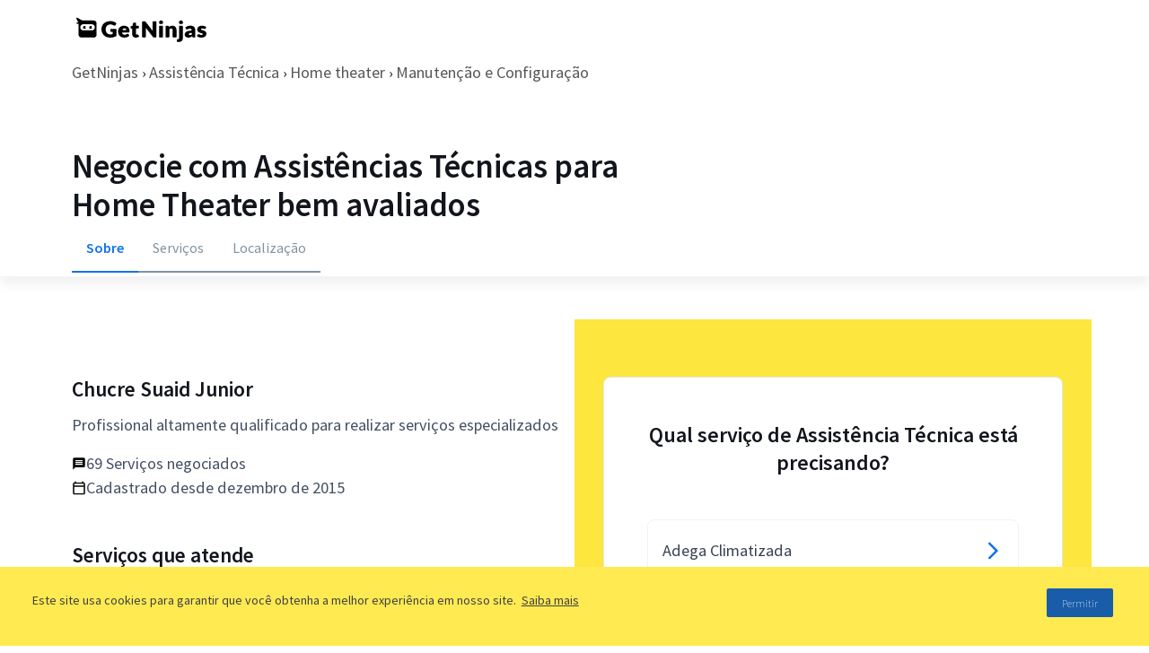

--- FILE ---
content_type: text/html; charset=utf-8
request_url: https://www.getninjas.com.br/anuncios/assistencia-tecnica/home-theater/manutencao-e-configuracao-fd2dc829-cbf3-469f-90aa-40331d0a20d8
body_size: 39340
content:
<!DOCTYPE html><html lang="pt-BR"><head><meta charSet="utf-8"/><meta name="gn-release" content="234.1.0"/><meta name="viewport" content="width=device-width, initial-scale=1.0"/><title>Manutenção e Configuração | GetNinjas</title><meta name="description" content="Profissional altamente qualificado para realizar serviços especializados"/><meta name="robots" content="index, follow"/><script>(function(w,d,s,l,i){w[l]=w[l]||[];w[l].push({'gtm.start':
          new Date().getTime(),event:'gtm.js'});var f=d.getElementsByTagName(s)[0],
          j=d.createElement(s),dl=l!='dataLayer'?'&l='+l:'';j.async=true;j.src=
          'https://www.googletagmanager.com/gtm.js?id='+i+dl;f.parentNode.insertBefore(j,f);
          })(window,document,'script','tagManagerDataLayer', 'GTM-T2HGD');</script><script>(function(a,b){if('function'==typeof define&&define.amd)define(['exports'],b);else if('undefined'!=typeof exports)b(exports);else{var c={exports:{}};b(c.exports),a.tagmanagerWrap=c.exports}})(this,function(a){'use strict';function b(a,b,c){return b in a?Object.defineProperty(a,b,{value:c,enumerable:!0,configurable:!0,writable:!0}):a[b]=c,a}function c(a,b){if(!(a instanceof b))throw new TypeError('Cannot call a class as a function')}Object.defineProperty(a,'__esModule',{value:!0});var d=Object.assign||function(a){for(var b,c=1;c<arguments.length;c++)for(var d in b=arguments[c],b)Object.prototype.hasOwnProperty.call(b,d)&&(a[d]=b[d]);return a},e=function(){function a(a,b){for(var c,d=0;d<b.length;d++)c=b[d],c.enumerable=c.enumerable||!1,c.configurable=!0,'value'in c&&(c.writable=!0),Object.defineProperty(a,c.key,c)}return function(b,c,d){return c&&a(b.prototype,c),d&&a(b,d),b}}(),f={gtmId:'111111',virtualPageViewEvent:'virtual_pageview',startPush:{experiements:[]},addExperiments:[]},g=function(){function a(){var b=0<arguments.length&&void 0!==arguments[0]?arguments[0]:[],e=1<arguments.length&&void 0!==arguments[1]?arguments[1]:f;c(this,a),this.options=d({},f,e),this.dataLayer=b,this.dataLayer.push(this.options.startPush)}return e(a,[{key:'init',value:function(){d(window.tagManagerDataLayer,this.dataLayer),this.dataLayer=window.tagManagerDataLayer}},{key:'prependExperiment',value:function(a){var b=a.event,c=a.schema,d=a.data;this.options.startPush.experiments.push(d),this.custom({event:b,schema:c,data:d})}},{key:'virtualPageView',value:function(a,b){this.dataLayer.push({vpname:a,event:b||this.options.virtualPageViewEvent})}},{key:'eventCategory',value:function(a){var b=1<arguments.length&&void 0!==arguments[1]?arguments[1]:{},c=d({eventCategory:a,event:'GAEvent'},b);return this.dataLayer.push(c)}},{key:'custom',value:function(a){return this.dataLayer.push(a)}},{key:'bindEvents',value:function(){var a=this,b=[].slice.call(document.querySelectorAll('[data-gtm-event="ga-event"]'));return b.map(function(b){return b.getAttribute('data-gtm-bind')||(b.addEventListener('click',a._clickGAEvent.bind(a)),b.setAttribute('data-gtm-bind',!0)),b}),b}},{key:'_clickGAEvent',value:function(a){var b=a.currentTarget,c=this._getAttribute(b,'data-gtm-category'),d=this._getProps(b,['action','label','value','property']);this.eventCategory(c,d)}},{key:'_getProps',value:function(a,c){var e=this;return c.reduce(function(c,f){var g='event'+e._captalize(f),h=e._getAttribute(a,'data-gtm-'+f);return d({},c,b({},g,h))},{})}},{key:'_captalize',value:function(a){return a&&a[0].toUpperCase()+a.slice(1)}},{key:'_getAttribute',value:function(a,b){return a.getAttribute(b)||null}}]),a}();a.default=g});</script><script>(function(){
              var tagManagerOptions = {
                page_type: 'profiles:external',
                path_category: 'assistencia-tecnica/home-theater',
              };
              var startPush = {
                page_type: tagManagerOptions.page_type,
                path_category: tagManagerOptions.path_category,
                experiments: window.experiments || []
              }
              window.tagManager = new window.tagmanagerWrap.default((window.tagManagerDataLayer || []), {
                gtmId: 'GTM-T2HGD',
                startPush
              });
              window.tagManager.init();
          })();</script><link rel="preconnect" href="https://fonts.gstatic.com"/><meta name="next-head-count" content="11"/><link rel="preconnect" href="https://fonts.gstatic.com" crossorigin /><link rel="preload" href="https://site-profissionais-assets.getninjas.com.br/_next/static/css/7b4c13541b174de3.css" as="style"/><link rel="stylesheet" href="https://site-profissionais-assets.getninjas.com.br/_next/static/css/7b4c13541b174de3.css" data-n-g=""/><link rel="preload" href="https://site-profissionais-assets.getninjas.com.br/_next/static/css/d97b1e94e7ccf04a.css" as="style"/><link rel="stylesheet" href="https://site-profissionais-assets.getninjas.com.br/_next/static/css/d97b1e94e7ccf04a.css" data-n-p=""/><noscript data-n-css=""></noscript><script defer="" nomodule="" src="https://site-profissionais-assets.getninjas.com.br/_next/static/chunks/polyfills-78c92fac7aa8fdd8.js"></script><script src="https://site-profissionais-assets.getninjas.com.br/_next/static/chunks/webpack-e28361f9c0ffae84.js" defer=""></script><script src="https://site-profissionais-assets.getninjas.com.br/_next/static/chunks/framework-fc8737ccdb9111c4.js" defer=""></script><script src="https://site-profissionais-assets.getninjas.com.br/_next/static/chunks/main-569eb04b707af610.js" defer=""></script><script src="https://site-profissionais-assets.getninjas.com.br/_next/static/chunks/pages/_app-28322b5dab75ba31.js" defer=""></script><script src="https://site-profissionais-assets.getninjas.com.br/_next/static/chunks/646e0218-fc38255cc42f2a11.js" defer=""></script><script src="https://site-profissionais-assets.getninjas.com.br/_next/static/chunks/3250-90b95acd0c06799b.js" defer=""></script><script src="https://site-profissionais-assets.getninjas.com.br/_next/static/chunks/1372-a711e255f10a947c.js" defer=""></script><script src="https://site-profissionais-assets.getninjas.com.br/_next/static/chunks/4856-b24d2670094b382c.js" defer=""></script><script src="https://site-profissionais-assets.getninjas.com.br/_next/static/chunks/pages/perfil/externo/%5Broot%5D/%5B...slug%5D-d022306bf82bef93.js" defer=""></script><script src="https://site-profissionais-assets.getninjas.com.br/_next/static/OhhL3bxcIV5vYAOtCkJCD/_buildManifest.js" defer=""></script><script src="https://site-profissionais-assets.getninjas.com.br/_next/static/OhhL3bxcIV5vYAOtCkJCD/_ssgManifest.js" defer=""></script><style data-href="https://fonts.googleapis.com/css2?family=Source+Sans+Pro:ital,wght@0,200;0,300;0,400;0,600;0,700;0,900;1,200;1,300;1,400;1,600;1,700;1,900&display=swap">@font-face{font-family:'Source Sans Pro';font-style:italic;font-weight:200;font-display:swap;src:url(https://fonts.gstatic.com/l/font?kit=6xKwdSBYKcSV-LCoeQqfX1RYOo3qPZYokRdo&skey=f3dde3b4b69fc0ae&v=v23) format('woff')}@font-face{font-family:'Source Sans Pro';font-style:italic;font-weight:300;font-display:swap;src:url(https://fonts.gstatic.com/l/font?kit=6xKwdSBYKcSV-LCoeQqfX1RYOo3qPZZMkhdo&skey=8215b74d5c696e49&v=v23) format('woff')}@font-face{font-family:'Source Sans Pro';font-style:italic;font-weight:400;font-display:swap;src:url(https://fonts.gstatic.com/l/font?kit=6xK1dSBYKcSV-LCoeQqfX1RYOo3qPa7j&skey=28c775fa366622c1&v=v23) format('woff')}@font-face{font-family:'Source Sans Pro';font-style:italic;font-weight:600;font-display:swap;src:url(https://fonts.gstatic.com/l/font?kit=6xKwdSBYKcSV-LCoeQqfX1RYOo3qPZY4lBdo&skey=1ddbb15c8706f8a1&v=v23) format('woff')}@font-face{font-family:'Source Sans Pro';font-style:italic;font-weight:700;font-display:swap;src:url(https://fonts.gstatic.com/l/font?kit=6xKwdSBYKcSV-LCoeQqfX1RYOo3qPZZclRdo&skey=7573a083f0c737cb&v=v23) format('woff')}@font-face{font-family:'Source Sans Pro';font-style:italic;font-weight:900;font-display:swap;src:url(https://fonts.gstatic.com/l/font?kit=6xKwdSBYKcSV-LCoeQqfX1RYOo3qPZZklxdo&skey=28b6885887279f18&v=v23) format('woff')}@font-face{font-family:'Source Sans Pro';font-style:normal;font-weight:200;font-display:swap;src:url(https://fonts.gstatic.com/l/font?kit=6xKydSBYKcSV-LCoeQqfX1RYOo3i94_Akw&skey=f7e766e587bd9f23&v=v23) format('woff')}@font-face{font-family:'Source Sans Pro';font-style:normal;font-weight:300;font-display:swap;src:url(https://fonts.gstatic.com/l/font?kit=6xKydSBYKcSV-LCoeQqfX1RYOo3ik4zAkw&skey=e2b26fc7e9e1ade8&v=v23) format('woff')}@font-face{font-family:'Source Sans Pro';font-style:normal;font-weight:400;font-display:swap;src:url(https://fonts.gstatic.com/l/font?kit=6xK3dSBYKcSV-LCoeQqfX1RYOo3aPA&skey=1e026b1c27170b9b&v=v23) format('woff')}@font-face{font-family:'Source Sans Pro';font-style:normal;font-weight:600;font-display:swap;src:url(https://fonts.gstatic.com/l/font?kit=6xKydSBYKcSV-LCoeQqfX1RYOo3i54rAkw&skey=227a890402fab339&v=v23) format('woff')}@font-face{font-family:'Source Sans Pro';font-style:normal;font-weight:700;font-display:swap;src:url(https://fonts.gstatic.com/l/font?kit=6xKydSBYKcSV-LCoeQqfX1RYOo3ig4vAkw&skey=84e1cdfb74260b1d&v=v23) format('woff')}@font-face{font-family:'Source Sans Pro';font-style:normal;font-weight:900;font-display:swap;src:url(https://fonts.gstatic.com/l/font?kit=6xKydSBYKcSV-LCoeQqfX1RYOo3iu4nAkw&skey=cf4dfcb31d72fb0a&v=v23) format('woff')}@font-face{font-family:'Source Sans Pro';font-style:italic;font-weight:200;font-display:swap;src:url(https://fonts.gstatic.com/s/sourcesanspro/v23/6xKwdSBYKcSV-LCoeQqfX1RYOo3qPZYokSdh18S0xR41YDw.woff2) format('woff2');unicode-range:U+0460-052F,U+1C80-1C8A,U+20B4,U+2DE0-2DFF,U+A640-A69F,U+FE2E-FE2F}@font-face{font-family:'Source Sans Pro';font-style:italic;font-weight:200;font-display:swap;src:url(https://fonts.gstatic.com/s/sourcesanspro/v23/6xKwdSBYKcSV-LCoeQqfX1RYOo3qPZYokSdo18S0xR41YDw.woff2) format('woff2');unicode-range:U+0301,U+0400-045F,U+0490-0491,U+04B0-04B1,U+2116}@font-face{font-family:'Source Sans Pro';font-style:italic;font-weight:200;font-display:swap;src:url(https://fonts.gstatic.com/s/sourcesanspro/v23/6xKwdSBYKcSV-LCoeQqfX1RYOo3qPZYokSdg18S0xR41YDw.woff2) format('woff2');unicode-range:U+1F00-1FFF}@font-face{font-family:'Source Sans Pro';font-style:italic;font-weight:200;font-display:swap;src:url(https://fonts.gstatic.com/s/sourcesanspro/v23/6xKwdSBYKcSV-LCoeQqfX1RYOo3qPZYokSdv18S0xR41YDw.woff2) format('woff2');unicode-range:U+0370-0377,U+037A-037F,U+0384-038A,U+038C,U+038E-03A1,U+03A3-03FF}@font-face{font-family:'Source Sans Pro';font-style:italic;font-weight:200;font-display:swap;src:url(https://fonts.gstatic.com/s/sourcesanspro/v23/6xKwdSBYKcSV-LCoeQqfX1RYOo3qPZYokSdj18S0xR41YDw.woff2) format('woff2');unicode-range:U+0102-0103,U+0110-0111,U+0128-0129,U+0168-0169,U+01A0-01A1,U+01AF-01B0,U+0300-0301,U+0303-0304,U+0308-0309,U+0323,U+0329,U+1EA0-1EF9,U+20AB}@font-face{font-family:'Source Sans Pro';font-style:italic;font-weight:200;font-display:swap;src:url(https://fonts.gstatic.com/s/sourcesanspro/v23/6xKwdSBYKcSV-LCoeQqfX1RYOo3qPZYokSdi18S0xR41YDw.woff2) format('woff2');unicode-range:U+0100-02BA,U+02BD-02C5,U+02C7-02CC,U+02CE-02D7,U+02DD-02FF,U+0304,U+0308,U+0329,U+1D00-1DBF,U+1E00-1E9F,U+1EF2-1EFF,U+2020,U+20A0-20AB,U+20AD-20C0,U+2113,U+2C60-2C7F,U+A720-A7FF}@font-face{font-family:'Source Sans Pro';font-style:italic;font-weight:200;font-display:swap;src:url(https://fonts.gstatic.com/s/sourcesanspro/v23/6xKwdSBYKcSV-LCoeQqfX1RYOo3qPZYokSds18S0xR41.woff2) format('woff2');unicode-range:U+0000-00FF,U+0131,U+0152-0153,U+02BB-02BC,U+02C6,U+02DA,U+02DC,U+0304,U+0308,U+0329,U+2000-206F,U+20AC,U+2122,U+2191,U+2193,U+2212,U+2215,U+FEFF,U+FFFD}@font-face{font-family:'Source Sans Pro';font-style:italic;font-weight:300;font-display:swap;src:url(https://fonts.gstatic.com/s/sourcesanspro/v23/6xKwdSBYKcSV-LCoeQqfX1RYOo3qPZZMkidh18S0xR41YDw.woff2) format('woff2');unicode-range:U+0460-052F,U+1C80-1C8A,U+20B4,U+2DE0-2DFF,U+A640-A69F,U+FE2E-FE2F}@font-face{font-family:'Source Sans Pro';font-style:italic;font-weight:300;font-display:swap;src:url(https://fonts.gstatic.com/s/sourcesanspro/v23/6xKwdSBYKcSV-LCoeQqfX1RYOo3qPZZMkido18S0xR41YDw.woff2) format('woff2');unicode-range:U+0301,U+0400-045F,U+0490-0491,U+04B0-04B1,U+2116}@font-face{font-family:'Source Sans Pro';font-style:italic;font-weight:300;font-display:swap;src:url(https://fonts.gstatic.com/s/sourcesanspro/v23/6xKwdSBYKcSV-LCoeQqfX1RYOo3qPZZMkidg18S0xR41YDw.woff2) format('woff2');unicode-range:U+1F00-1FFF}@font-face{font-family:'Source Sans Pro';font-style:italic;font-weight:300;font-display:swap;src:url(https://fonts.gstatic.com/s/sourcesanspro/v23/6xKwdSBYKcSV-LCoeQqfX1RYOo3qPZZMkidv18S0xR41YDw.woff2) format('woff2');unicode-range:U+0370-0377,U+037A-037F,U+0384-038A,U+038C,U+038E-03A1,U+03A3-03FF}@font-face{font-family:'Source Sans Pro';font-style:italic;font-weight:300;font-display:swap;src:url(https://fonts.gstatic.com/s/sourcesanspro/v23/6xKwdSBYKcSV-LCoeQqfX1RYOo3qPZZMkidj18S0xR41YDw.woff2) format('woff2');unicode-range:U+0102-0103,U+0110-0111,U+0128-0129,U+0168-0169,U+01A0-01A1,U+01AF-01B0,U+0300-0301,U+0303-0304,U+0308-0309,U+0323,U+0329,U+1EA0-1EF9,U+20AB}@font-face{font-family:'Source Sans Pro';font-style:italic;font-weight:300;font-display:swap;src:url(https://fonts.gstatic.com/s/sourcesanspro/v23/6xKwdSBYKcSV-LCoeQqfX1RYOo3qPZZMkidi18S0xR41YDw.woff2) format('woff2');unicode-range:U+0100-02BA,U+02BD-02C5,U+02C7-02CC,U+02CE-02D7,U+02DD-02FF,U+0304,U+0308,U+0329,U+1D00-1DBF,U+1E00-1E9F,U+1EF2-1EFF,U+2020,U+20A0-20AB,U+20AD-20C0,U+2113,U+2C60-2C7F,U+A720-A7FF}@font-face{font-family:'Source Sans Pro';font-style:italic;font-weight:300;font-display:swap;src:url(https://fonts.gstatic.com/s/sourcesanspro/v23/6xKwdSBYKcSV-LCoeQqfX1RYOo3qPZZMkids18S0xR41.woff2) format('woff2');unicode-range:U+0000-00FF,U+0131,U+0152-0153,U+02BB-02BC,U+02C6,U+02DA,U+02DC,U+0304,U+0308,U+0329,U+2000-206F,U+20AC,U+2122,U+2191,U+2193,U+2212,U+2215,U+FEFF,U+FFFD}@font-face{font-family:'Source Sans Pro';font-style:italic;font-weight:400;font-display:swap;src:url(https://fonts.gstatic.com/s/sourcesanspro/v23/6xK1dSBYKcSV-LCoeQqfX1RYOo3qPZ7qsDJB9cme_xc.woff2) format('woff2');unicode-range:U+0460-052F,U+1C80-1C8A,U+20B4,U+2DE0-2DFF,U+A640-A69F,U+FE2E-FE2F}@font-face{font-family:'Source Sans Pro';font-style:italic;font-weight:400;font-display:swap;src:url(https://fonts.gstatic.com/s/sourcesanspro/v23/6xK1dSBYKcSV-LCoeQqfX1RYOo3qPZ7jsDJB9cme_xc.woff2) format('woff2');unicode-range:U+0301,U+0400-045F,U+0490-0491,U+04B0-04B1,U+2116}@font-face{font-family:'Source Sans Pro';font-style:italic;font-weight:400;font-display:swap;src:url(https://fonts.gstatic.com/s/sourcesanspro/v23/6xK1dSBYKcSV-LCoeQqfX1RYOo3qPZ7rsDJB9cme_xc.woff2) format('woff2');unicode-range:U+1F00-1FFF}@font-face{font-family:'Source Sans Pro';font-style:italic;font-weight:400;font-display:swap;src:url(https://fonts.gstatic.com/s/sourcesanspro/v23/6xK1dSBYKcSV-LCoeQqfX1RYOo3qPZ7ksDJB9cme_xc.woff2) format('woff2');unicode-range:U+0370-0377,U+037A-037F,U+0384-038A,U+038C,U+038E-03A1,U+03A3-03FF}@font-face{font-family:'Source Sans Pro';font-style:italic;font-weight:400;font-display:swap;src:url(https://fonts.gstatic.com/s/sourcesanspro/v23/6xK1dSBYKcSV-LCoeQqfX1RYOo3qPZ7osDJB9cme_xc.woff2) format('woff2');unicode-range:U+0102-0103,U+0110-0111,U+0128-0129,U+0168-0169,U+01A0-01A1,U+01AF-01B0,U+0300-0301,U+0303-0304,U+0308-0309,U+0323,U+0329,U+1EA0-1EF9,U+20AB}@font-face{font-family:'Source Sans Pro';font-style:italic;font-weight:400;font-display:swap;src:url(https://fonts.gstatic.com/s/sourcesanspro/v23/6xK1dSBYKcSV-LCoeQqfX1RYOo3qPZ7psDJB9cme_xc.woff2) format('woff2');unicode-range:U+0100-02BA,U+02BD-02C5,U+02C7-02CC,U+02CE-02D7,U+02DD-02FF,U+0304,U+0308,U+0329,U+1D00-1DBF,U+1E00-1E9F,U+1EF2-1EFF,U+2020,U+20A0-20AB,U+20AD-20C0,U+2113,U+2C60-2C7F,U+A720-A7FF}@font-face{font-family:'Source Sans Pro';font-style:italic;font-weight:400;font-display:swap;src:url(https://fonts.gstatic.com/s/sourcesanspro/v23/6xK1dSBYKcSV-LCoeQqfX1RYOo3qPZ7nsDJB9cme.woff2) format('woff2');unicode-range:U+0000-00FF,U+0131,U+0152-0153,U+02BB-02BC,U+02C6,U+02DA,U+02DC,U+0304,U+0308,U+0329,U+2000-206F,U+20AC,U+2122,U+2191,U+2193,U+2212,U+2215,U+FEFF,U+FFFD}@font-face{font-family:'Source Sans Pro';font-style:italic;font-weight:600;font-display:swap;src:url(https://fonts.gstatic.com/s/sourcesanspro/v23/6xKwdSBYKcSV-LCoeQqfX1RYOo3qPZY4lCdh18S0xR41YDw.woff2) format('woff2');unicode-range:U+0460-052F,U+1C80-1C8A,U+20B4,U+2DE0-2DFF,U+A640-A69F,U+FE2E-FE2F}@font-face{font-family:'Source Sans Pro';font-style:italic;font-weight:600;font-display:swap;src:url(https://fonts.gstatic.com/s/sourcesanspro/v23/6xKwdSBYKcSV-LCoeQqfX1RYOo3qPZY4lCdo18S0xR41YDw.woff2) format('woff2');unicode-range:U+0301,U+0400-045F,U+0490-0491,U+04B0-04B1,U+2116}@font-face{font-family:'Source Sans Pro';font-style:italic;font-weight:600;font-display:swap;src:url(https://fonts.gstatic.com/s/sourcesanspro/v23/6xKwdSBYKcSV-LCoeQqfX1RYOo3qPZY4lCdg18S0xR41YDw.woff2) format('woff2');unicode-range:U+1F00-1FFF}@font-face{font-family:'Source Sans Pro';font-style:italic;font-weight:600;font-display:swap;src:url(https://fonts.gstatic.com/s/sourcesanspro/v23/6xKwdSBYKcSV-LCoeQqfX1RYOo3qPZY4lCdv18S0xR41YDw.woff2) format('woff2');unicode-range:U+0370-0377,U+037A-037F,U+0384-038A,U+038C,U+038E-03A1,U+03A3-03FF}@font-face{font-family:'Source Sans Pro';font-style:italic;font-weight:600;font-display:swap;src:url(https://fonts.gstatic.com/s/sourcesanspro/v23/6xKwdSBYKcSV-LCoeQqfX1RYOo3qPZY4lCdj18S0xR41YDw.woff2) format('woff2');unicode-range:U+0102-0103,U+0110-0111,U+0128-0129,U+0168-0169,U+01A0-01A1,U+01AF-01B0,U+0300-0301,U+0303-0304,U+0308-0309,U+0323,U+0329,U+1EA0-1EF9,U+20AB}@font-face{font-family:'Source Sans Pro';font-style:italic;font-weight:600;font-display:swap;src:url(https://fonts.gstatic.com/s/sourcesanspro/v23/6xKwdSBYKcSV-LCoeQqfX1RYOo3qPZY4lCdi18S0xR41YDw.woff2) format('woff2');unicode-range:U+0100-02BA,U+02BD-02C5,U+02C7-02CC,U+02CE-02D7,U+02DD-02FF,U+0304,U+0308,U+0329,U+1D00-1DBF,U+1E00-1E9F,U+1EF2-1EFF,U+2020,U+20A0-20AB,U+20AD-20C0,U+2113,U+2C60-2C7F,U+A720-A7FF}@font-face{font-family:'Source Sans Pro';font-style:italic;font-weight:600;font-display:swap;src:url(https://fonts.gstatic.com/s/sourcesanspro/v23/6xKwdSBYKcSV-LCoeQqfX1RYOo3qPZY4lCds18S0xR41.woff2) format('woff2');unicode-range:U+0000-00FF,U+0131,U+0152-0153,U+02BB-02BC,U+02C6,U+02DA,U+02DC,U+0304,U+0308,U+0329,U+2000-206F,U+20AC,U+2122,U+2191,U+2193,U+2212,U+2215,U+FEFF,U+FFFD}@font-face{font-family:'Source Sans Pro';font-style:italic;font-weight:700;font-display:swap;src:url(https://fonts.gstatic.com/s/sourcesanspro/v23/6xKwdSBYKcSV-LCoeQqfX1RYOo3qPZZclSdh18S0xR41YDw.woff2) format('woff2');unicode-range:U+0460-052F,U+1C80-1C8A,U+20B4,U+2DE0-2DFF,U+A640-A69F,U+FE2E-FE2F}@font-face{font-family:'Source Sans Pro';font-style:italic;font-weight:700;font-display:swap;src:url(https://fonts.gstatic.com/s/sourcesanspro/v23/6xKwdSBYKcSV-LCoeQqfX1RYOo3qPZZclSdo18S0xR41YDw.woff2) format('woff2');unicode-range:U+0301,U+0400-045F,U+0490-0491,U+04B0-04B1,U+2116}@font-face{font-family:'Source Sans Pro';font-style:italic;font-weight:700;font-display:swap;src:url(https://fonts.gstatic.com/s/sourcesanspro/v23/6xKwdSBYKcSV-LCoeQqfX1RYOo3qPZZclSdg18S0xR41YDw.woff2) format('woff2');unicode-range:U+1F00-1FFF}@font-face{font-family:'Source Sans Pro';font-style:italic;font-weight:700;font-display:swap;src:url(https://fonts.gstatic.com/s/sourcesanspro/v23/6xKwdSBYKcSV-LCoeQqfX1RYOo3qPZZclSdv18S0xR41YDw.woff2) format('woff2');unicode-range:U+0370-0377,U+037A-037F,U+0384-038A,U+038C,U+038E-03A1,U+03A3-03FF}@font-face{font-family:'Source Sans Pro';font-style:italic;font-weight:700;font-display:swap;src:url(https://fonts.gstatic.com/s/sourcesanspro/v23/6xKwdSBYKcSV-LCoeQqfX1RYOo3qPZZclSdj18S0xR41YDw.woff2) format('woff2');unicode-range:U+0102-0103,U+0110-0111,U+0128-0129,U+0168-0169,U+01A0-01A1,U+01AF-01B0,U+0300-0301,U+0303-0304,U+0308-0309,U+0323,U+0329,U+1EA0-1EF9,U+20AB}@font-face{font-family:'Source Sans Pro';font-style:italic;font-weight:700;font-display:swap;src:url(https://fonts.gstatic.com/s/sourcesanspro/v23/6xKwdSBYKcSV-LCoeQqfX1RYOo3qPZZclSdi18S0xR41YDw.woff2) format('woff2');unicode-range:U+0100-02BA,U+02BD-02C5,U+02C7-02CC,U+02CE-02D7,U+02DD-02FF,U+0304,U+0308,U+0329,U+1D00-1DBF,U+1E00-1E9F,U+1EF2-1EFF,U+2020,U+20A0-20AB,U+20AD-20C0,U+2113,U+2C60-2C7F,U+A720-A7FF}@font-face{font-family:'Source Sans Pro';font-style:italic;font-weight:700;font-display:swap;src:url(https://fonts.gstatic.com/s/sourcesanspro/v23/6xKwdSBYKcSV-LCoeQqfX1RYOo3qPZZclSds18S0xR41.woff2) format('woff2');unicode-range:U+0000-00FF,U+0131,U+0152-0153,U+02BB-02BC,U+02C6,U+02DA,U+02DC,U+0304,U+0308,U+0329,U+2000-206F,U+20AC,U+2122,U+2191,U+2193,U+2212,U+2215,U+FEFF,U+FFFD}@font-face{font-family:'Source Sans Pro';font-style:italic;font-weight:900;font-display:swap;src:url(https://fonts.gstatic.com/s/sourcesanspro/v23/6xKwdSBYKcSV-LCoeQqfX1RYOo3qPZZklydh18S0xR41YDw.woff2) format('woff2');unicode-range:U+0460-052F,U+1C80-1C8A,U+20B4,U+2DE0-2DFF,U+A640-A69F,U+FE2E-FE2F}@font-face{font-family:'Source Sans Pro';font-style:italic;font-weight:900;font-display:swap;src:url(https://fonts.gstatic.com/s/sourcesanspro/v23/6xKwdSBYKcSV-LCoeQqfX1RYOo3qPZZklydo18S0xR41YDw.woff2) format('woff2');unicode-range:U+0301,U+0400-045F,U+0490-0491,U+04B0-04B1,U+2116}@font-face{font-family:'Source Sans Pro';font-style:italic;font-weight:900;font-display:swap;src:url(https://fonts.gstatic.com/s/sourcesanspro/v23/6xKwdSBYKcSV-LCoeQqfX1RYOo3qPZZklydg18S0xR41YDw.woff2) format('woff2');unicode-range:U+1F00-1FFF}@font-face{font-family:'Source Sans Pro';font-style:italic;font-weight:900;font-display:swap;src:url(https://fonts.gstatic.com/s/sourcesanspro/v23/6xKwdSBYKcSV-LCoeQqfX1RYOo3qPZZklydv18S0xR41YDw.woff2) format('woff2');unicode-range:U+0370-0377,U+037A-037F,U+0384-038A,U+038C,U+038E-03A1,U+03A3-03FF}@font-face{font-family:'Source Sans Pro';font-style:italic;font-weight:900;font-display:swap;src:url(https://fonts.gstatic.com/s/sourcesanspro/v23/6xKwdSBYKcSV-LCoeQqfX1RYOo3qPZZklydj18S0xR41YDw.woff2) format('woff2');unicode-range:U+0102-0103,U+0110-0111,U+0128-0129,U+0168-0169,U+01A0-01A1,U+01AF-01B0,U+0300-0301,U+0303-0304,U+0308-0309,U+0323,U+0329,U+1EA0-1EF9,U+20AB}@font-face{font-family:'Source Sans Pro';font-style:italic;font-weight:900;font-display:swap;src:url(https://fonts.gstatic.com/s/sourcesanspro/v23/6xKwdSBYKcSV-LCoeQqfX1RYOo3qPZZklydi18S0xR41YDw.woff2) format('woff2');unicode-range:U+0100-02BA,U+02BD-02C5,U+02C7-02CC,U+02CE-02D7,U+02DD-02FF,U+0304,U+0308,U+0329,U+1D00-1DBF,U+1E00-1E9F,U+1EF2-1EFF,U+2020,U+20A0-20AB,U+20AD-20C0,U+2113,U+2C60-2C7F,U+A720-A7FF}@font-face{font-family:'Source Sans Pro';font-style:italic;font-weight:900;font-display:swap;src:url(https://fonts.gstatic.com/s/sourcesanspro/v23/6xKwdSBYKcSV-LCoeQqfX1RYOo3qPZZklyds18S0xR41.woff2) format('woff2');unicode-range:U+0000-00FF,U+0131,U+0152-0153,U+02BB-02BC,U+02C6,U+02DA,U+02DC,U+0304,U+0308,U+0329,U+2000-206F,U+20AC,U+2122,U+2191,U+2193,U+2212,U+2215,U+FEFF,U+FFFD}@font-face{font-family:'Source Sans Pro';font-style:normal;font-weight:200;font-display:swap;src:url(https://fonts.gstatic.com/s/sourcesanspro/v23/6xKydSBYKcSV-LCoeQqfX1RYOo3i94_wmhdu3cOWxy40.woff2) format('woff2');unicode-range:U+0460-052F,U+1C80-1C8A,U+20B4,U+2DE0-2DFF,U+A640-A69F,U+FE2E-FE2F}@font-face{font-family:'Source Sans Pro';font-style:normal;font-weight:200;font-display:swap;src:url(https://fonts.gstatic.com/s/sourcesanspro/v23/6xKydSBYKcSV-LCoeQqfX1RYOo3i94_wkxdu3cOWxy40.woff2) format('woff2');unicode-range:U+0301,U+0400-045F,U+0490-0491,U+04B0-04B1,U+2116}@font-face{font-family:'Source Sans Pro';font-style:normal;font-weight:200;font-display:swap;src:url(https://fonts.gstatic.com/s/sourcesanspro/v23/6xKydSBYKcSV-LCoeQqfX1RYOo3i94_wmxdu3cOWxy40.woff2) format('woff2');unicode-range:U+1F00-1FFF}@font-face{font-family:'Source Sans Pro';font-style:normal;font-weight:200;font-display:swap;src:url(https://fonts.gstatic.com/s/sourcesanspro/v23/6xKydSBYKcSV-LCoeQqfX1RYOo3i94_wlBdu3cOWxy40.woff2) format('woff2');unicode-range:U+0370-0377,U+037A-037F,U+0384-038A,U+038C,U+038E-03A1,U+03A3-03FF}@font-face{font-family:'Source Sans Pro';font-style:normal;font-weight:200;font-display:swap;src:url(https://fonts.gstatic.com/s/sourcesanspro/v23/6xKydSBYKcSV-LCoeQqfX1RYOo3i94_wmBdu3cOWxy40.woff2) format('woff2');unicode-range:U+0102-0103,U+0110-0111,U+0128-0129,U+0168-0169,U+01A0-01A1,U+01AF-01B0,U+0300-0301,U+0303-0304,U+0308-0309,U+0323,U+0329,U+1EA0-1EF9,U+20AB}@font-face{font-family:'Source Sans Pro';font-style:normal;font-weight:200;font-display:swap;src:url(https://fonts.gstatic.com/s/sourcesanspro/v23/6xKydSBYKcSV-LCoeQqfX1RYOo3i94_wmRdu3cOWxy40.woff2) format('woff2');unicode-range:U+0100-02BA,U+02BD-02C5,U+02C7-02CC,U+02CE-02D7,U+02DD-02FF,U+0304,U+0308,U+0329,U+1D00-1DBF,U+1E00-1E9F,U+1EF2-1EFF,U+2020,U+20A0-20AB,U+20AD-20C0,U+2113,U+2C60-2C7F,U+A720-A7FF}@font-face{font-family:'Source Sans Pro';font-style:normal;font-weight:200;font-display:swap;src:url(https://fonts.gstatic.com/s/sourcesanspro/v23/6xKydSBYKcSV-LCoeQqfX1RYOo3i94_wlxdu3cOWxw.woff2) format('woff2');unicode-range:U+0000-00FF,U+0131,U+0152-0153,U+02BB-02BC,U+02C6,U+02DA,U+02DC,U+0304,U+0308,U+0329,U+2000-206F,U+20AC,U+2122,U+2191,U+2193,U+2212,U+2215,U+FEFF,U+FFFD}@font-face{font-family:'Source Sans Pro';font-style:normal;font-weight:300;font-display:swap;src:url(https://fonts.gstatic.com/s/sourcesanspro/v23/6xKydSBYKcSV-LCoeQqfX1RYOo3ik4zwmhdu3cOWxy40.woff2) format('woff2');unicode-range:U+0460-052F,U+1C80-1C8A,U+20B4,U+2DE0-2DFF,U+A640-A69F,U+FE2E-FE2F}@font-face{font-family:'Source Sans Pro';font-style:normal;font-weight:300;font-display:swap;src:url(https://fonts.gstatic.com/s/sourcesanspro/v23/6xKydSBYKcSV-LCoeQqfX1RYOo3ik4zwkxdu3cOWxy40.woff2) format('woff2');unicode-range:U+0301,U+0400-045F,U+0490-0491,U+04B0-04B1,U+2116}@font-face{font-family:'Source Sans Pro';font-style:normal;font-weight:300;font-display:swap;src:url(https://fonts.gstatic.com/s/sourcesanspro/v23/6xKydSBYKcSV-LCoeQqfX1RYOo3ik4zwmxdu3cOWxy40.woff2) format('woff2');unicode-range:U+1F00-1FFF}@font-face{font-family:'Source Sans Pro';font-style:normal;font-weight:300;font-display:swap;src:url(https://fonts.gstatic.com/s/sourcesanspro/v23/6xKydSBYKcSV-LCoeQqfX1RYOo3ik4zwlBdu3cOWxy40.woff2) format('woff2');unicode-range:U+0370-0377,U+037A-037F,U+0384-038A,U+038C,U+038E-03A1,U+03A3-03FF}@font-face{font-family:'Source Sans Pro';font-style:normal;font-weight:300;font-display:swap;src:url(https://fonts.gstatic.com/s/sourcesanspro/v23/6xKydSBYKcSV-LCoeQqfX1RYOo3ik4zwmBdu3cOWxy40.woff2) format('woff2');unicode-range:U+0102-0103,U+0110-0111,U+0128-0129,U+0168-0169,U+01A0-01A1,U+01AF-01B0,U+0300-0301,U+0303-0304,U+0308-0309,U+0323,U+0329,U+1EA0-1EF9,U+20AB}@font-face{font-family:'Source Sans Pro';font-style:normal;font-weight:300;font-display:swap;src:url(https://fonts.gstatic.com/s/sourcesanspro/v23/6xKydSBYKcSV-LCoeQqfX1RYOo3ik4zwmRdu3cOWxy40.woff2) format('woff2');unicode-range:U+0100-02BA,U+02BD-02C5,U+02C7-02CC,U+02CE-02D7,U+02DD-02FF,U+0304,U+0308,U+0329,U+1D00-1DBF,U+1E00-1E9F,U+1EF2-1EFF,U+2020,U+20A0-20AB,U+20AD-20C0,U+2113,U+2C60-2C7F,U+A720-A7FF}@font-face{font-family:'Source Sans Pro';font-style:normal;font-weight:300;font-display:swap;src:url(https://fonts.gstatic.com/s/sourcesanspro/v23/6xKydSBYKcSV-LCoeQqfX1RYOo3ik4zwlxdu3cOWxw.woff2) format('woff2');unicode-range:U+0000-00FF,U+0131,U+0152-0153,U+02BB-02BC,U+02C6,U+02DA,U+02DC,U+0304,U+0308,U+0329,U+2000-206F,U+20AC,U+2122,U+2191,U+2193,U+2212,U+2215,U+FEFF,U+FFFD}@font-face{font-family:'Source Sans Pro';font-style:normal;font-weight:400;font-display:swap;src:url(https://fonts.gstatic.com/s/sourcesanspro/v23/6xK3dSBYKcSV-LCoeQqfX1RYOo3qNa7lujVj9_mf.woff2) format('woff2');unicode-range:U+0460-052F,U+1C80-1C8A,U+20B4,U+2DE0-2DFF,U+A640-A69F,U+FE2E-FE2F}@font-face{font-family:'Source Sans Pro';font-style:normal;font-weight:400;font-display:swap;src:url(https://fonts.gstatic.com/s/sourcesanspro/v23/6xK3dSBYKcSV-LCoeQqfX1RYOo3qPK7lujVj9_mf.woff2) format('woff2');unicode-range:U+0301,U+0400-045F,U+0490-0491,U+04B0-04B1,U+2116}@font-face{font-family:'Source Sans Pro';font-style:normal;font-weight:400;font-display:swap;src:url(https://fonts.gstatic.com/s/sourcesanspro/v23/6xK3dSBYKcSV-LCoeQqfX1RYOo3qNK7lujVj9_mf.woff2) format('woff2');unicode-range:U+1F00-1FFF}@font-face{font-family:'Source Sans Pro';font-style:normal;font-weight:400;font-display:swap;src:url(https://fonts.gstatic.com/s/sourcesanspro/v23/6xK3dSBYKcSV-LCoeQqfX1RYOo3qO67lujVj9_mf.woff2) format('woff2');unicode-range:U+0370-0377,U+037A-037F,U+0384-038A,U+038C,U+038E-03A1,U+03A3-03FF}@font-face{font-family:'Source Sans Pro';font-style:normal;font-weight:400;font-display:swap;src:url(https://fonts.gstatic.com/s/sourcesanspro/v23/6xK3dSBYKcSV-LCoeQqfX1RYOo3qN67lujVj9_mf.woff2) format('woff2');unicode-range:U+0102-0103,U+0110-0111,U+0128-0129,U+0168-0169,U+01A0-01A1,U+01AF-01B0,U+0300-0301,U+0303-0304,U+0308-0309,U+0323,U+0329,U+1EA0-1EF9,U+20AB}@font-face{font-family:'Source Sans Pro';font-style:normal;font-weight:400;font-display:swap;src:url(https://fonts.gstatic.com/s/sourcesanspro/v23/6xK3dSBYKcSV-LCoeQqfX1RYOo3qNq7lujVj9_mf.woff2) format('woff2');unicode-range:U+0100-02BA,U+02BD-02C5,U+02C7-02CC,U+02CE-02D7,U+02DD-02FF,U+0304,U+0308,U+0329,U+1D00-1DBF,U+1E00-1E9F,U+1EF2-1EFF,U+2020,U+20A0-20AB,U+20AD-20C0,U+2113,U+2C60-2C7F,U+A720-A7FF}@font-face{font-family:'Source Sans Pro';font-style:normal;font-weight:400;font-display:swap;src:url(https://fonts.gstatic.com/s/sourcesanspro/v23/6xK3dSBYKcSV-LCoeQqfX1RYOo3qOK7lujVj9w.woff2) format('woff2');unicode-range:U+0000-00FF,U+0131,U+0152-0153,U+02BB-02BC,U+02C6,U+02DA,U+02DC,U+0304,U+0308,U+0329,U+2000-206F,U+20AC,U+2122,U+2191,U+2193,U+2212,U+2215,U+FEFF,U+FFFD}@font-face{font-family:'Source Sans Pro';font-style:normal;font-weight:600;font-display:swap;src:url(https://fonts.gstatic.com/s/sourcesanspro/v23/6xKydSBYKcSV-LCoeQqfX1RYOo3i54rwmhdu3cOWxy40.woff2) format('woff2');unicode-range:U+0460-052F,U+1C80-1C8A,U+20B4,U+2DE0-2DFF,U+A640-A69F,U+FE2E-FE2F}@font-face{font-family:'Source Sans Pro';font-style:normal;font-weight:600;font-display:swap;src:url(https://fonts.gstatic.com/s/sourcesanspro/v23/6xKydSBYKcSV-LCoeQqfX1RYOo3i54rwkxdu3cOWxy40.woff2) format('woff2');unicode-range:U+0301,U+0400-045F,U+0490-0491,U+04B0-04B1,U+2116}@font-face{font-family:'Source Sans Pro';font-style:normal;font-weight:600;font-display:swap;src:url(https://fonts.gstatic.com/s/sourcesanspro/v23/6xKydSBYKcSV-LCoeQqfX1RYOo3i54rwmxdu3cOWxy40.woff2) format('woff2');unicode-range:U+1F00-1FFF}@font-face{font-family:'Source Sans Pro';font-style:normal;font-weight:600;font-display:swap;src:url(https://fonts.gstatic.com/s/sourcesanspro/v23/6xKydSBYKcSV-LCoeQqfX1RYOo3i54rwlBdu3cOWxy40.woff2) format('woff2');unicode-range:U+0370-0377,U+037A-037F,U+0384-038A,U+038C,U+038E-03A1,U+03A3-03FF}@font-face{font-family:'Source Sans Pro';font-style:normal;font-weight:600;font-display:swap;src:url(https://fonts.gstatic.com/s/sourcesanspro/v23/6xKydSBYKcSV-LCoeQqfX1RYOo3i54rwmBdu3cOWxy40.woff2) format('woff2');unicode-range:U+0102-0103,U+0110-0111,U+0128-0129,U+0168-0169,U+01A0-01A1,U+01AF-01B0,U+0300-0301,U+0303-0304,U+0308-0309,U+0323,U+0329,U+1EA0-1EF9,U+20AB}@font-face{font-family:'Source Sans Pro';font-style:normal;font-weight:600;font-display:swap;src:url(https://fonts.gstatic.com/s/sourcesanspro/v23/6xKydSBYKcSV-LCoeQqfX1RYOo3i54rwmRdu3cOWxy40.woff2) format('woff2');unicode-range:U+0100-02BA,U+02BD-02C5,U+02C7-02CC,U+02CE-02D7,U+02DD-02FF,U+0304,U+0308,U+0329,U+1D00-1DBF,U+1E00-1E9F,U+1EF2-1EFF,U+2020,U+20A0-20AB,U+20AD-20C0,U+2113,U+2C60-2C7F,U+A720-A7FF}@font-face{font-family:'Source Sans Pro';font-style:normal;font-weight:600;font-display:swap;src:url(https://fonts.gstatic.com/s/sourcesanspro/v23/6xKydSBYKcSV-LCoeQqfX1RYOo3i54rwlxdu3cOWxw.woff2) format('woff2');unicode-range:U+0000-00FF,U+0131,U+0152-0153,U+02BB-02BC,U+02C6,U+02DA,U+02DC,U+0304,U+0308,U+0329,U+2000-206F,U+20AC,U+2122,U+2191,U+2193,U+2212,U+2215,U+FEFF,U+FFFD}@font-face{font-family:'Source Sans Pro';font-style:normal;font-weight:700;font-display:swap;src:url(https://fonts.gstatic.com/s/sourcesanspro/v23/6xKydSBYKcSV-LCoeQqfX1RYOo3ig4vwmhdu3cOWxy40.woff2) format('woff2');unicode-range:U+0460-052F,U+1C80-1C8A,U+20B4,U+2DE0-2DFF,U+A640-A69F,U+FE2E-FE2F}@font-face{font-family:'Source Sans Pro';font-style:normal;font-weight:700;font-display:swap;src:url(https://fonts.gstatic.com/s/sourcesanspro/v23/6xKydSBYKcSV-LCoeQqfX1RYOo3ig4vwkxdu3cOWxy40.woff2) format('woff2');unicode-range:U+0301,U+0400-045F,U+0490-0491,U+04B0-04B1,U+2116}@font-face{font-family:'Source Sans Pro';font-style:normal;font-weight:700;font-display:swap;src:url(https://fonts.gstatic.com/s/sourcesanspro/v23/6xKydSBYKcSV-LCoeQqfX1RYOo3ig4vwmxdu3cOWxy40.woff2) format('woff2');unicode-range:U+1F00-1FFF}@font-face{font-family:'Source Sans Pro';font-style:normal;font-weight:700;font-display:swap;src:url(https://fonts.gstatic.com/s/sourcesanspro/v23/6xKydSBYKcSV-LCoeQqfX1RYOo3ig4vwlBdu3cOWxy40.woff2) format('woff2');unicode-range:U+0370-0377,U+037A-037F,U+0384-038A,U+038C,U+038E-03A1,U+03A3-03FF}@font-face{font-family:'Source Sans Pro';font-style:normal;font-weight:700;font-display:swap;src:url(https://fonts.gstatic.com/s/sourcesanspro/v23/6xKydSBYKcSV-LCoeQqfX1RYOo3ig4vwmBdu3cOWxy40.woff2) format('woff2');unicode-range:U+0102-0103,U+0110-0111,U+0128-0129,U+0168-0169,U+01A0-01A1,U+01AF-01B0,U+0300-0301,U+0303-0304,U+0308-0309,U+0323,U+0329,U+1EA0-1EF9,U+20AB}@font-face{font-family:'Source Sans Pro';font-style:normal;font-weight:700;font-display:swap;src:url(https://fonts.gstatic.com/s/sourcesanspro/v23/6xKydSBYKcSV-LCoeQqfX1RYOo3ig4vwmRdu3cOWxy40.woff2) format('woff2');unicode-range:U+0100-02BA,U+02BD-02C5,U+02C7-02CC,U+02CE-02D7,U+02DD-02FF,U+0304,U+0308,U+0329,U+1D00-1DBF,U+1E00-1E9F,U+1EF2-1EFF,U+2020,U+20A0-20AB,U+20AD-20C0,U+2113,U+2C60-2C7F,U+A720-A7FF}@font-face{font-family:'Source Sans Pro';font-style:normal;font-weight:700;font-display:swap;src:url(https://fonts.gstatic.com/s/sourcesanspro/v23/6xKydSBYKcSV-LCoeQqfX1RYOo3ig4vwlxdu3cOWxw.woff2) format('woff2');unicode-range:U+0000-00FF,U+0131,U+0152-0153,U+02BB-02BC,U+02C6,U+02DA,U+02DC,U+0304,U+0308,U+0329,U+2000-206F,U+20AC,U+2122,U+2191,U+2193,U+2212,U+2215,U+FEFF,U+FFFD}@font-face{font-family:'Source Sans Pro';font-style:normal;font-weight:900;font-display:swap;src:url(https://fonts.gstatic.com/s/sourcesanspro/v23/6xKydSBYKcSV-LCoeQqfX1RYOo3iu4nwmhdu3cOWxy40.woff2) format('woff2');unicode-range:U+0460-052F,U+1C80-1C8A,U+20B4,U+2DE0-2DFF,U+A640-A69F,U+FE2E-FE2F}@font-face{font-family:'Source Sans Pro';font-style:normal;font-weight:900;font-display:swap;src:url(https://fonts.gstatic.com/s/sourcesanspro/v23/6xKydSBYKcSV-LCoeQqfX1RYOo3iu4nwkxdu3cOWxy40.woff2) format('woff2');unicode-range:U+0301,U+0400-045F,U+0490-0491,U+04B0-04B1,U+2116}@font-face{font-family:'Source Sans Pro';font-style:normal;font-weight:900;font-display:swap;src:url(https://fonts.gstatic.com/s/sourcesanspro/v23/6xKydSBYKcSV-LCoeQqfX1RYOo3iu4nwmxdu3cOWxy40.woff2) format('woff2');unicode-range:U+1F00-1FFF}@font-face{font-family:'Source Sans Pro';font-style:normal;font-weight:900;font-display:swap;src:url(https://fonts.gstatic.com/s/sourcesanspro/v23/6xKydSBYKcSV-LCoeQqfX1RYOo3iu4nwlBdu3cOWxy40.woff2) format('woff2');unicode-range:U+0370-0377,U+037A-037F,U+0384-038A,U+038C,U+038E-03A1,U+03A3-03FF}@font-face{font-family:'Source Sans Pro';font-style:normal;font-weight:900;font-display:swap;src:url(https://fonts.gstatic.com/s/sourcesanspro/v23/6xKydSBYKcSV-LCoeQqfX1RYOo3iu4nwmBdu3cOWxy40.woff2) format('woff2');unicode-range:U+0102-0103,U+0110-0111,U+0128-0129,U+0168-0169,U+01A0-01A1,U+01AF-01B0,U+0300-0301,U+0303-0304,U+0308-0309,U+0323,U+0329,U+1EA0-1EF9,U+20AB}@font-face{font-family:'Source Sans Pro';font-style:normal;font-weight:900;font-display:swap;src:url(https://fonts.gstatic.com/s/sourcesanspro/v23/6xKydSBYKcSV-LCoeQqfX1RYOo3iu4nwmRdu3cOWxy40.woff2) format('woff2');unicode-range:U+0100-02BA,U+02BD-02C5,U+02C7-02CC,U+02CE-02D7,U+02DD-02FF,U+0304,U+0308,U+0329,U+1D00-1DBF,U+1E00-1E9F,U+1EF2-1EFF,U+2020,U+20A0-20AB,U+20AD-20C0,U+2113,U+2C60-2C7F,U+A720-A7FF}@font-face{font-family:'Source Sans Pro';font-style:normal;font-weight:900;font-display:swap;src:url(https://fonts.gstatic.com/s/sourcesanspro/v23/6xKydSBYKcSV-LCoeQqfX1RYOo3iu4nwlxdu3cOWxw.woff2) format('woff2');unicode-range:U+0000-00FF,U+0131,U+0152-0153,U+02BB-02BC,U+02C6,U+02DA,U+02DC,U+0304,U+0308,U+0329,U+2000-206F,U+20AC,U+2122,U+2191,U+2193,U+2212,U+2215,U+FEFF,U+FFFD}</style></head><body><div id="__next"><header class="header no-space-top no-space-bottom"><div class="container "><div class="row header__row-between middle-sm"><div class="col-sm-12 col-md-12 header__logo-area"><a href="https://www.getninjas.com.br" class="logo"><img src="data:image/svg+xml,%3csvg xmlns=&#x27;http://www.w3.org/2000/svg&#x27; width=&#x27;378&#x27; height=&#x27;88&#x27; fill=&#x27;none&#x27;%3e%3cpath fill=&#x27;black&#x27; d=&#x27;M123.574 43.285c1.073 0 1.945.887 1.945 1.975v18.606l-.203.152a24.92 24.92 0 0 1-3.776 2.318 24.29 24.29 0 0 1-4.182 1.595 30.578 30.578 0 0 1-4.712.919 46.24 46.24 0 0 1-5.345.291c-3.437 0-6.663-.625-9.591-1.858-2.926-1.233-5.496-2.962-7.64-5.136-2.143-2.175-3.847-4.788-5.062-7.768-1.215-2.979-1.832-6.259-1.832-9.748 0-3.549.59-6.859 1.75-9.835 1.163-2.985 2.852-5.596 5.021-7.763 2.166-2.165 4.82-3.873 7.886-5.074 3.062-1.197 6.525-1.806 10.294-1.806 1.945 0 3.804.166 5.522.492 1.717.327 3.323.781 4.771 1.346a22.135 22.135 0 0 1 4.013 2.045c.302.195.611.41.923.63 1.558 1.124 1.949 3.286.89 4.92l-1.602 2.47a4.027 4.027 0 0 1-1.219 1.218c-1.119.697-2.485.605-3.847-.261a32.834 32.834 0 0 0-2.354-1.31 13.975 13.975 0 0 0-2.224-.887 14.393 14.393 0 0 0-2.395-.5 23.763 23.763 0 0 0-2.86-.158c-1.931 0-3.689.35-5.227 1.038a11.208 11.208 0 0 0-3.938 2.914c-1.082 1.254-1.93 2.783-2.52 4.547-.594 1.776-.896 3.785-.896 5.974 0 2.422.334 4.598.988 6.466.652 1.862 1.564 3.451 2.708 4.726a11.511 11.511 0 0 0 4.078 2.918c1.571.668 3.317 1.007 5.189 1.007 1.438 0 2.726-.126 3.83-.374.995-.224 1.951-.52 2.844-.878v-6.268h-4.071c-.807 0-1.457-.231-1.931-.687-.484-.461-.728-1.052-.728-1.755V45.76c0-1.365 1.094-2.474 2.438-2.474h13.065Zm34.097-5.425c1.346 1.354 2.41 3.033 3.161 4.993.75 1.949 1.13 4.184 1.13 6.644 0 .774-.034 1.416-.099 1.906-.075.55-.211.983-.419 1.325a1.84 1.84 0 0 1-.936.79c-.343.13-.758.193-1.269.193h-18.416c.346 2.363 1.111 4.108 2.274 5.187 1.254 1.164 2.903 1.753 4.901 1.753 1.085 0 2.024-.134 2.796-.394a14.26 14.26 0 0 0 2.13-.901 213.77 213.77 0 0 1 1.784-.938 4.18 4.18 0 0 1 1.927-.474c.953 0 1.689.365 2.188 1.086l1.961 2.451c.676.848.609 2.094-.151 2.838a14.456 14.456 0 0 1-2.384 1.896 17.595 17.595 0 0 1-3.726 1.79 20.106 20.106 0 0 1-3.809.893 28.317 28.317 0 0 1-3.605.244c-2.355 0-4.599-.395-6.666-1.176a15.416 15.416 0 0 1-5.48-3.512c-1.556-1.546-2.803-3.49-3.703-5.78-.899-2.284-1.353-4.969-1.353-7.985 0-2.287.391-4.485 1.159-6.53a16.235 16.235 0 0 1 3.344-5.42c1.448-1.546 3.224-2.788 5.276-3.692 2.054-.904 4.404-1.363 6.978-1.363 2.231 0 4.303.358 6.162 1.064 1.869.71 3.5 1.756 4.845 3.112Zm28.676 22.863 2.261 3.588c.231.366.362.797.319 1.228a1.794 1.794 0 0 1-.846 1.376 14.202 14.202 0 0 1-3.314 1.48 17.357 17.357 0 0 1-5.064.748c-1.622 0-3.073-.245-4.322-.727-1.26-.486-2.337-1.188-3.198-2.084-.863-.898-1.525-1.996-1.97-3.261-.442-1.25-.664-2.664-.664-4.199v-16.76h-2.294a2.341 2.341 0 0 1-1.64-.633c-.466-.43-.701-1.05-.701-1.841v-2.44c0-1.09.76-2.028 1.817-2.235l3.51-.691 1.861-7.833c.219-.884.852-1.935 2.647-1.935h3.413c1.233 0 2.232 1.013 2.232 2.263v7.497h6.326c.925 0 1.676.763 1.676 1.7v3.83c0 1.28-1.024 2.318-2.285 2.318h-5.717v16.084c0 .657.153 1.2.455 1.612.274.37.667.553 1.202.553a2.562 2.562 0 0 0 1.307-.312c.186-.102.363-.188.529-.27.228-.107.485-.16.768-.16.408 0 .751.106 1.02.313.231.18.451.439.672.79Zm49.766-40.054c.79 0 1.433.653 1.433 1.455v44.584c0 1.059-.848 1.919-1.89 1.919h-4.201c-.891 0-1.664-.145-2.298-.43-.647-.293-1.267-.82-1.843-1.57l-19.505-26.58c.013.225.026.451.037.673.045.79.068 1.54.068 2.235v23.642c0 1.119-.899 2.03-2 2.03h-6.742c-.952 0-1.724-.785-1.724-1.751v-44.21c0-1.101.884-1.997 1.97-1.997h4.183c.484 0 .902.022 1.241.07.365.048.701.143.999.282.298.14.589.337.859.585.252.232.535.543.845.923l19.649 26.788a51.06 51.06 0 0 1-.113-3.3v-23.84c0-.832.667-1.508 1.487-1.508h7.545Zm18.45 13.53c.777 0 1.411.643 1.411 1.431v31.565c0 .79-.634 1.433-1.411 1.433h-8.024a1.424 1.424 0 0 1-1.411-1.433V35.63c0-.788.632-1.43 1.411-1.43h8.024Zm36.377 3.255c.992 1.175 1.751 2.589 2.258 4.204.499 1.6.752 3.359.752 5.229v19.379c0 1.303-1.043 2.361-2.326 2.361h-6.631c-1.042 0-1.888-.858-1.888-1.915V46.887c0-1.503-.335-2.68-.997-3.495-.647-.796-1.59-1.184-2.883-1.184-.997 0-1.95.222-2.829.659-.843.418-1.669.98-2.449 1.672v21.87c0 1.222-.981 2.218-2.185 2.218h-6.795c-1.029 0-1.866-.85-1.866-1.894V36.08c0-1.037.831-1.88 1.855-1.88h4.743c.71 0 1.321.169 1.817.504.509.343.871.858 1.076 1.529l.342 1.165c.466-.412.942-.804 1.419-1.163a11.986 11.986 0 0 1 2.266-1.363 13.538 13.538 0 0 1 2.606-.87 13.88 13.88 0 0 1 3.047-.319c1.862 0 3.539.336 4.986.995a10.478 10.478 0 0 1 3.682 2.775Zm19.481-3.255c.729 0 1.321.603 1.321 1.343v34.61c0 1.607-.203 3.145-.605 4.569a9.996 9.996 0 0 1-2.043 3.837c-.949 1.095-2.209 1.971-3.746 2.6-1.527.623-3.432.938-5.664.938a16.68 16.68 0 0 1-2.308-.15 17.91 17.91 0 0 1-1.522-.282c-.615-.137-1.05-.73-1.011-1.376l.276-4.562c.056-.6.267-1.056.625-1.36.354-.299.939-.438 1.845-.438.715 0 1.301-.06 1.744-.179.394-.103.694-.275.915-.523.224-.254.388-.616.485-1.072.108-.514.164-1.188.164-2.003V35.606c0-.776.623-1.407 1.385-1.407h8.139Zm32.789 3.233c1.153 1.216 2.05 2.68 2.665 4.347.611 1.66.92 3.498.92 5.462v19.69c0 .936-.749 1.697-1.668 1.697h-3.341c-1.025 0-1.793-.147-2.349-.448-.589-.319-1.055-.93-1.42-1.874l-.449-1.178a30.456 30.456 0 0 1-1.879 1.442 15.545 15.545 0 0 1-2.443 1.416c-.846.39-1.76.683-2.716.873-.952.187-2.015.283-3.161.283-1.547 0-2.976-.21-4.247-.621-1.288-.42-2.403-1.047-3.309-1.868-.911-.823-1.623-1.859-2.115-3.079-.488-1.208-.736-2.617-.736-4.185 0-1.256.317-2.559.939-3.873.628-1.323 1.72-2.538 3.247-3.607 1.5-1.05 3.537-1.94 6.057-2.644 2.399-.666 5.426-1.018 8.999-1.048v-.925c0-1.832-.356-3.155-1.059-3.931-.701-.776-1.687-1.152-3.012-1.152-1.103 0-2.011.12-2.695.357-.71.249-1.351.53-1.907.836-.592.33-1.174.627-1.729.885-.615.288-1.348.433-2.177.433-.779 0-1.458-.197-2.017-.587a4.185 4.185 0 0 1-1.278-1.41l-1.299-2.282c-.401-.705-.241-1.612.371-2.115a20.448 20.448 0 0 1 6.038-3.438c2.468-.883 5.146-1.333 7.964-1.333 2.043 0 3.918.343 5.569 1.02 1.657.68 3.083 1.64 4.237 2.857Zm33.905 16.139c.462 1.03.695 2.272.695 3.69 0 1.715-.311 3.323-.93 4.776a10.244 10.244 0 0 1-2.788 3.796c-1.219 1.047-2.74 1.872-4.52 2.448-1.769.572-3.824.862-6.107.862-1.147 0-2.31-.113-3.458-.331a23.413 23.413 0 0 1-3.325-.889 18.128 18.128 0 0 1-2.987-1.342 14.35 14.35 0 0 1-1.521-.989c-.686-.512-.861-1.487-.405-2.221l1.747-2.806a3.83 3.83 0 0 1 1.138-1.17c.463-.3 1.055-.45 1.762-.45.656 0 1.256.15 1.785.45l1.476.837c.502.284 1.1.555 1.782.802.651.237 1.497.358 2.514.358.71 0 1.312-.076 1.795-.22.459-.142.822-.328 1.085-.558.257-.228.449-.482.567-.755.119-.279.18-.567.18-.858 0-.526-.167-.942-.512-1.275-.399-.386-.936-.727-1.596-1.013a21.07 21.07 0 0 0-2.404-.847 48.722 48.722 0 0 1-2.838-.928 22.982 22.982 0 0 1-2.873-1.268 10.248 10.248 0 0 1-2.588-1.931c-.761-.785-1.385-1.755-1.851-2.883-.468-1.13-.706-2.508-.706-4.095 0-1.48.287-2.909.849-4.246a9.972 9.972 0 0 1 2.559-3.545c1.124-1.007 2.548-1.815 4.233-2.404 1.676-.586 3.653-.881 5.878-.881 1.208 0 2.399.11 3.54.331 1.137.218 2.219.531 3.215.928a15.5 15.5 0 0 1 2.756 1.414c.476.31.925.644 1.339.989.689.578.84 1.596.35 2.37l-1.633 2.58c-.296.474-.624.822-.976 1.033-.731.44-1.916.433-2.947-.019l-1.508-.66a15.885 15.885 0 0 0-1.77-.64c-.629-.189-1.361-.287-2.175-.287-1.135 0-2.006.213-2.582.63-.533.387-.792.91-.792 1.601 0 .479.162.864.492 1.173.39.367.923.699 1.586.985a23.08 23.08 0 0 0 2.393.866c.917.282 1.866.599 2.818.943.968.349 1.926.765 2.85 1.232a10.97 10.97 0 0 1 2.561 1.79 8.16 8.16 0 0 1 1.847 2.627ZM250.604 28.58c-5.446 0-5.446 0-5.446-5.067 0-3.052 2.438-5.526 5.446-5.526 3.008 0 5.448 2.474 5.448 5.526 0 5.066 0 5.066-5.448 5.066Zm55.831 0c-5.448 0-5.448 0-5.448-5.067 0-3.052 2.44-5.526 5.448-5.526 3.008 0 5.446 2.474 5.446 5.526 0 5.066 0 5.066-5.446 5.066ZM141.916 46.909h11.172a8.54 8.54 0 0 0-.27-1.679 5.195 5.195 0 0 0-.897-1.834c-.405-.526-.951-.961-1.619-1.29-.667-.33-1.503-.496-2.48-.496-1.738 0-3.103.497-4.06 1.477-.874.894-1.497 2.181-1.846 3.822Zm188.208 9.514c-.652.345-1.102.727-1.337 1.138-.244.424-.361.87-.361 1.37 0 .974.242 1.652.719 2.013.522.398 1.33.6 2.4.6 1.19 0 2.242-.213 3.124-.63.848-.401 1.723-1.055 2.601-1.94v-3.856c-1.701.02-3.135.147-4.259.377-1.22.25-2.191.563-2.887.928Z&#x27;/%3e%3cpath fill=&#x27;black&#x27; fill-rule=&#x27;evenodd&#x27; d=&#x27;M27.313 68.93c-4.646 0-8.448-3.806-8.448-8.457V26.645c0-4.651 3.802-8.457 8.448-8.457h33.792c4.646 0 8.447 3.806 8.447 8.457v33.828c0 4.651-3.801 8.457-8.448 8.457h-33.79Z&#x27; clip-rule=&#x27;evenodd&#x27;/%3e%3cpath fill=&#x27;black&#x27; fill-rule=&#x27;evenodd&#x27; d=&#x27;M29.067 18.436c3.264 2.07-3.133 7.004-6.997 7.004-3.863 0-9.46-10.756-9.46-14.624 0-3.868 11.88 4.72 16.456 7.62Z&#x27; clip-rule=&#x27;evenodd&#x27;/%3e%3cpath fill=&#x27;black&#x27; fill-rule=&#x27;evenodd&#x27; d=&#x27;M21.008 27.404c-1.731 1.67-7.688.5-8.929-.79-1.24-1.29 6.836-3.558 9.817-4.567&#x27; clip-rule=&#x27;evenodd&#x27;/%3e%3cpath fill=&#x27;%23FFFFFE&#x27; fill-rule=&#x27;evenodd&#x27; d=&#x27;M56.117 47.631H32.31c-4.644 0-8.444-3.816-8.444-8.48v-1.295c0-4.664 3.8-8.48 8.444-8.48h23.806c4.645 0 8.444 3.816 8.444 8.48v1.295c0 4.664-3.8 8.48-8.444 8.48Z&#x27; clip-rule=&#x27;evenodd&#x27;/%3e%3cpath fill=&#x27;black&#x27; fill-rule=&#x27;evenodd&#x27; d=&#x27;M35.644 42.562c-4.057 0-4.057 0-4.057-3.82 0-2.301 1.817-4.167 4.057-4.167s4.057 1.866 4.057 4.167c0 3.82 0 3.82-4.057 3.82Z&#x27; clip-rule=&#x27;evenodd&#x27;/%3e%3cpath fill=&#x27;%23FFFFFE&#x27; fill-rule=&#x27;evenodd&#x27; d=&#x27;M40.213 39.519a1.521 1.521 0 1 0-3.043 0 1.521 1.521 0 0 0 3.043 0Z&#x27; clip-rule=&#x27;evenodd&#x27;/%3e%3cpath fill=&#x27;black&#x27; fill-rule=&#x27;evenodd&#x27; d=&#x27;M52.886 42.562c-4.056 0-4.056 0-4.056-3.82 0-2.301 1.816-4.167 4.056-4.167s4.057 1.866 4.057 4.167c0 3.82 0 3.82-4.057 3.82Z&#x27; clip-rule=&#x27;evenodd&#x27;/%3e%3cpath fill=&#x27;%23FFFFFE&#x27; fill-rule=&#x27;evenodd&#x27; d=&#x27;M57.582 39.519a1.521 1.521 0 1 0-3.042 0 1.521 1.521 0 0 0 3.042 0Z&#x27; clip-rule=&#x27;evenodd&#x27;/%3e%3cpath fill=&#x27;black&#x27; fill-rule=&#x27;evenodd&#x27; d=&#x27;M65.766 66.764a3.803 3.803 0 0 1-5.378-.002l-4.686-4.688a3.803 3.803 0 0 1 .002-5.38l1.716-1.714a3.803 3.803 0 0 1 5.378.003l4.686 4.688a3.803 3.803 0 0 1-.003 5.379l-1.715 1.714Z&#x27; clip-rule=&#x27;evenodd&#x27;/%3e%3c/svg%3e" alt="Logo da empresa GetNinjas" width="150" height="33" title="Logo da empresa GetNinjas"/></a></div></div></div></header><main class="profile-page external category-page" data-category-slug="assistencia-tecnica/home-theater"><div class="container main-section"><div class="row bottom-sm"><div class="col-sm-12 col-md-7"><ul class="breadcrumb"><li class="breadcrumb__item"><a href="/">GetNinjas</a><span class="separator">›</span></li><li class="breadcrumb__item"><a href="/assistencia-tecnica">Assistência Técnica</a><span class="separator">›</span></li><li class="breadcrumb__item"><a href="/assistencia-tecnica/home-theater">Home theater</a><span class="separator">›</span></li><li class="breadcrumb__item"><a href="/anuncios/assistencia-tecnica/home-theater/manutencao-e-configuracao-fd2dc829-cbf3-469f-90aa-40331d0a20d8">Manutenção e Configuração</a></li></ul><script type="application/ld+json">[
	{
		"@type": "ListItem",
		"position": 1,
		"item": {
			"@id": "/",
			"name": "GetNinjas"
		}
	},
	{
		"@type": "ListItem",
		"position": 2,
		"item": {
			"@id": "/assistencia-tecnica",
			"name": "Assistência Técnica"
		}
	},
	{
		"@type": "ListItem",
		"position": 3,
		"item": {
			"@id": "/assistencia-tecnica/home-theater",
			"name": "Home theater"
		}
	},
	{
		"@type": "ListItem",
		"position": 4,
		"item": {
			"@id": "/anuncios/assistencia-tecnica/home-theater/manutencao-e-configuracao-fd2dc829-cbf3-469f-90aa-40331d0a20d8",
			"name": "Manutenção e Configuração"
		}
	}
]</script><h2 class="title title--size-4xl">Negocie com Assistências Técnicas para Home Theater bem avaliados</h2></div></div></div><div class="profile-menu ProfileMenu_profile-menu__4BCP_ ProfileMenu_profile-menu--sticky__CpIpB" data-testid="profile-menu"><div class="profile-menu__container ProfileMenu_profile-menu__container__VghKF"><ul class="list-component profile-menu__list ProfileMenu_profile-menu__slider-sm__oHbk6"><li class="profile-menu__list-item ProfileMenu_profile-menu__list-item__tb_yr"><a class="text-link profile-menu__link ProfileMenu_profile-menu__link__CyRsA clicked" href="#about" target="_self">Sobre</a></li><li class="profile-menu__list-item ProfileMenu_profile-menu__list-item__tb_yr"><a class="text-link profile-menu__link ProfileMenu_profile-menu__link__CyRsA " href="#services" target="_self">Serviços</a></li><li class="profile-menu__list-item ProfileMenu_profile-menu__list-item__tb_yr"><a class="text-link profile-menu__link ProfileMenu_profile-menu__link__CyRsA " href="#location" target="_self">Localização</a></li></ul></div></div><div class="container space-top"><div class="row "><div class="ExternalProfileTemplate_main-area__3IUXx col-sm-12 col-md-6"><div class="row "><section id="about"><div class="ProfileResume_resume__title__tMNxU"><h3 class="ProfileResume_resume__title__tMNxU subtitle subtitle--size-l">Chucre Suaid Junior</h3><p class="ProfileResume_resume__text__OMErU text">Profissional altamente qualificado para realizar serviços especializados</p></div><ul class="list-component"><li class="ProfileResume_resume__list-item__ta2F4 center-items"><svg stroke="currentColor" fill="currentColor" stroke-width="0" viewBox="0 0 24 24" height="16" width="16" xmlns="http://www.w3.org/2000/svg"><path fill="none" d="M0 0h24v24H0z"></path><path d="M20 2H4c-1.1 0-1.99.9-1.99 2L2 22l4-4h14c1.1 0 2-.9 2-2V4c0-1.1-.9-2-2-2zm-2 12H6v-2h12v2zm0-3H6V9h12v2zm0-3H6V6h12v2z"></path></svg><p class="text">69 Serviços negociados</p></li><li class="ProfileResume_resume__list-item__ta2F4 center-items"><svg stroke="currentColor" fill="currentColor" stroke-width="0" viewBox="0 0 24 24" height="16" width="16" xmlns="http://www.w3.org/2000/svg"><path fill="none" d="M0 0h24v24H0V0z"></path><path d="M20 3h-1V1h-2v2H7V1H5v2H4c-1.1 0-2 .9-2 2v16c0 1.1.9 2 2 2h16c1.1 0 2-.9 2-2V5c0-1.1-.9-2-2-2zm0 18H4V10h16v11zm0-13H4V5h16v3z"></path></svg><p class="text">Cadastrado desde dezembro de 2015</p></li></ul></section></div><div class="row "><section class="services space-top" id="services"><h3 class="ProfileServices_profile-services__title__T_4MA subtitle subtitle--size-l">Serviços que atende</h3><ul class="list-component service__list ProfileServices_list--with-bullet__0Qdsf"><li class=""><p class="ProfileServices_profile-services__list__mSItm text">AOC</p></li><li class=""><p class="ProfileServices_profile-services__list__mSItm text">Philco</p></li><li class=""><p class="ProfileServices_profile-services__list__mSItm text">CCE</p></li><li class=""><p class="ProfileServices_profile-services__list__mSItm text">Outras</p></li><li class=""><p class="ProfileServices_profile-services__list__mSItm text">Itautec</p></li><li class=""><p class="ProfileServices_profile-services__list__mSItm text">Samsung</p></li><li class=""><p class="ProfileServices_profile-services__list__mSItm text">LG</p></li><li class=""><p class="ProfileServices_profile-services__list__mSItm text">Toshiba</p></li><li class=""><p class="ProfileServices_profile-services__list__mSItm text">OAC</p></li><li class=""><p class="ProfileServices_profile-services__list__mSItm text">Apple</p></li><li class=""><p class="ProfileServices_profile-services__list__mSItm text">Lenovo</p></li><li class=""><p class="ProfileServices_profile-services__list__mSItm text">HP</p></li><li class=""><p class="ProfileServices_profile-services__list__mSItm text">Lenoxx</p></li><li class=""><p class="ProfileServices_profile-services__list__mSItm text">Positivo</p></li><li class=""><p class="ProfileServices_profile-services__list__mSItm text">Dell</p></li><li class=""><p class="ProfileServices_profile-services__list__mSItm text">Sony</p></li><li class=""><p class="ProfileServices_profile-services__list__mSItm text">Panasonic</p></li><li class=""><p class="ProfileServices_profile-services__list__mSItm text">Acer</p></li><li class=""><p class="ProfileServices_profile-services__list__mSItm text">Asus</p></li><li class=""><p class="ProfileServices_profile-services__list__mSItm text">Megaware</p></li><li class=""><p class="ProfileServices_profile-services__list__mSItm text">Philips</p></li><li class=""><p class="ProfileServices_profile-services__list__mSItm text">Todas as marcas</p></li></ul></section></div><div class="row "><section class="ProfileLocation_location__cRATx space-bottom space-top" id="location"><h3 class="ProfileLocation_profile-location__title__RVW2F subtitle subtitle--size-l">Região de atendimento</h3><img src="https://maps.googleapis.com/maps/api/staticmap?key=AIzaSyD1aVMRZzW754cOVBzbSfeGTOuKbGXlkYU&amp;language=pt-BR&amp;libraries=places&amp;region=brazil&amp;size=570x370&amp;markers=color:blue%7Clabel:S%7C-15.794087361891,-47.8879054780313" alt="Mapa da região de atendimento"/></section></div></div><div class="ExternalProfileTemplate_form-area__Eq5tb col-sm-12 col-md-6"><div id="form" class="category-form ProfileForm_category-form__9wH0Y " tabindex="-1"><div class="step-by-step-form undefined "><div class="step-by-step-form__header StepByStepForm_step-by-step-form__header__Z1X9Z "><h3 class="step-by-step-form__title StepByStepForm_step-by-step-form__title__uOcwm ">Qual serviço de Assistência Técnica está precisando?</h3></div><ul><li class="step-by-step-form__item StepByStepForm_step-by-step-form__item__r_5Jz "><label><input type="radio" id="5443" value="Adega Climatizada"/><p>Adega Climatizada</p><img src="[data-uri]" alt="Seta para próximo passo" width="24" height="24"/></label></li><li class="step-by-step-form__item StepByStepForm_step-by-step-form__item__r_5Jz "><label><input type="radio" id="324" value="Aparelho de Som"/><p>Aparelho de Som</p><img src="[data-uri]" alt="Seta para próximo passo" width="24" height="24"/></label></li><li class="step-by-step-form__item StepByStepForm_step-by-step-form__item__r_5Jz "><label><input type="radio" id="5535" value="Aparelhos de Ginástica"/><p>Aparelhos de Ginástica</p><img src="[data-uri]" alt="Seta para próximo passo" width="24" height="24"/></label></li><li class="step-by-step-form__item StepByStepForm_step-by-step-form__item__r_5Jz "><label><input type="radio" id="3604" value="Aquecedor a Gás"/><p>Aquecedor a Gás</p><img src="[data-uri]" alt="Seta para próximo passo" width="24" height="24"/></label></li><li class="step-by-step-form__item StepByStepForm_step-by-step-form__item__r_5Jz "><label><input type="radio" id="207" value="Ar condicionado"/><p>Ar condicionado</p><img src="[data-uri]" alt="Seta para próximo passo" width="24" height="24"/></label></li><li class="step-by-step-form__item StepByStepForm_step-by-step-form__item__r_5Jz "><label><input type="radio" id="1114" value="Cabeamento e Redes"/><p>Cabeamento e Redes</p><img src="[data-uri]" alt="Seta para próximo passo" width="24" height="24"/></label></li><li class="step-by-step-form__item StepByStepForm_step-by-step-form__item__r_5Jz "><label><input type="radio" id="196" value="Celular"/><p>Celular</p><img src="[data-uri]" alt="Seta para próximo passo" width="24" height="24"/></label></li><li class="step-by-step-form__item StepByStepForm_step-by-step-form__item__r_5Jz "><label><input type="radio" id="204" value="Computador desktop"/><p>Computador desktop</p><img src="[data-uri]" alt="Seta para próximo passo" width="24" height="24"/></label></li><li class="step-by-step-form__item StepByStepForm_step-by-step-form__item__r_5Jz "><label><input type="radio" id="5579" value="Cortador de Grama"/><p>Cortador de Grama</p><img src="[data-uri]" alt="Seta para próximo passo" width="24" height="24"/></label></li><li class="step-by-step-form__item StepByStepForm_step-by-step-form__item__r_5Jz "><label><input type="radio" id="504" value="Câmera"/><p>Câmera</p><img src="[data-uri]" alt="Seta para próximo passo" width="24" height="24"/></label></li><li class="step-by-step-form__item StepByStepForm_step-by-step-form__item__r_5Jz "><label><input type="radio" id="336" value="DVD / Blu-Ray"/><p>DVD / Blu-Ray</p><img src="[data-uri]" alt="Seta para próximo passo" width="24" height="24"/></label></li><li class="step-by-step-form__item StepByStepForm_step-by-step-form__item__r_5Jz "><label><input type="radio" id="452" value="Eletrodomésticos"/><p>Eletrodomésticos</p><img src="[data-uri]" alt="Seta para próximo passo" width="24" height="24"/></label></li><li class="step-by-step-form__item StepByStepForm_step-by-step-form__item__r_5Jz "><label><input type="radio" id="222" value="Fogão e cooktop"/><p>Fogão e cooktop</p><img src="[data-uri]" alt="Seta para próximo passo" width="24" height="24"/></label></li><li class="step-by-step-form__item StepByStepForm_step-by-step-form__item__r_5Jz "><label><input type="radio" id="3630" value="Fone de Ouvido"/><p>Fone de Ouvido</p><img src="[data-uri]" alt="Seta para próximo passo" width="24" height="24"/></label></li><li class="step-by-step-form__item StepByStepForm_step-by-step-form__item__r_5Jz "><label><input type="radio" id="184" value="Geladeira e freezer"/><p>Geladeira e freezer</p><img src="[data-uri]" alt="Seta para próximo passo" width="24" height="24"/></label></li><li class="step-by-step-form__item StepByStepForm_step-by-step-form__item__r_5Jz "><label><input type="radio" id="5586" value="Gerador"/><p>Gerador</p><img src="[data-uri]" alt="Seta para próximo passo" width="24" height="24"/></label></li><li class="step-by-step-form__item StepByStepForm_step-by-step-form__item__r_5Jz "><label><input type="radio" id="409" value="Home theater"/><p>Home theater</p><img src="[data-uri]" alt="Seta para próximo passo" width="24" height="24"/></label></li><li class="step-by-step-form__item StepByStepForm_step-by-step-form__item__r_5Jz "><label><input type="radio" id="327" value="Impressora"/><p>Impressora</p><img src="[data-uri]" alt="Seta para próximo passo" width="24" height="24"/></label></li><li class="step-by-step-form__item StepByStepForm_step-by-step-form__item__r_5Jz "><label><input type="radio" id="5619" value="Instrumentos Musicais"/><p>Instrumentos Musicais</p><img src="[data-uri]" alt="Seta para próximo passo" width="24" height="24"/></label></li><li class="step-by-step-form__item StepByStepForm_step-by-step-form__item__r_5Jz "><label><input type="radio" id="568" value="Lava Louça"/><p>Lava Louça</p><img src="[data-uri]" alt="Seta para próximo passo" width="24" height="24"/></label></li><li class="step-by-step-form__item StepByStepForm_step-by-step-form__item__r_5Jz "><label><input type="radio" id="175" value="Lava roupa"/><p>Lava roupa</p><img src="[data-uri]" alt="Seta para próximo passo" width="24" height="24"/></label></li><li class="step-by-step-form__item StepByStepForm_step-by-step-form__item__r_5Jz "><label><input type="radio" id="269" value="Micro-ondas"/><p>Micro-ondas</p><img src="[data-uri]" alt="Seta para próximo passo" width="24" height="24"/></label></li><li class="step-by-step-form__item StepByStepForm_step-by-step-form__item__r_5Jz "><label><input type="radio" id="3694" value="Máquina de Costura"/><p>Máquina de Costura</p><img src="[data-uri]" alt="Seta para próximo passo" width="24" height="24"/></label></li><li class="step-by-step-form__item StepByStepForm_step-by-step-form__item__r_5Jz "><label><input type="radio" id="235" value="Notebooks e Laptops"/><p>Notebooks e Laptops</p><img src="[data-uri]" alt="Seta para próximo passo" width="24" height="24"/></label></li><li class="step-by-step-form__item StepByStepForm_step-by-step-form__item__r_5Jz "><label><input type="radio" id="193" value="Outros "/><p>Outros </p><img src="[data-uri]" alt="Seta para próximo passo" width="24" height="24"/></label></li><li class="step-by-step-form__item StepByStepForm_step-by-step-form__item__r_5Jz "><label><input type="radio" id="3679" value="Relógios"/><p>Relógios</p><img src="[data-uri]" alt="Seta para próximo passo" width="24" height="24"/></label></li><li class="step-by-step-form__item StepByStepForm_step-by-step-form__item__r_5Jz "><label><input type="radio" id="5454" value="Secadora de Roupas"/><p>Secadora de Roupas</p><img src="[data-uri]" alt="Seta para próximo passo" width="24" height="24"/></label></li><li class="step-by-step-form__item StepByStepForm_step-by-step-form__item__r_5Jz "><label><input type="radio" id="3632" value="Smartwatch"/><p>Smartwatch</p><img src="[data-uri]" alt="Seta para próximo passo" width="24" height="24"/></label></li><li class="step-by-step-form__item StepByStepForm_step-by-step-form__item__r_5Jz "><label><input type="radio" id="315" value="Tablet"/><p>Tablet</p><img src="[data-uri]" alt="Seta para próximo passo" width="24" height="24"/></label></li><li class="step-by-step-form__item StepByStepForm_step-by-step-form__item__r_5Jz "><label><input type="radio" id="459" value="Telefone (não celular)"/><p>Telefone (não celular)</p><img src="[data-uri]" alt="Seta para próximo passo" width="24" height="24"/></label></li><li class="step-by-step-form__item StepByStepForm_step-by-step-form__item__r_5Jz "><label><input type="radio" id="1116" value="Telefonia PABX"/><p>Telefonia PABX</p><img src="[data-uri]" alt="Seta para próximo passo" width="24" height="24"/></label></li><li class="step-by-step-form__item StepByStepForm_step-by-step-form__item__r_5Jz "><label><input type="radio" id="199" value="Televisão"/><p>Televisão</p><img src="[data-uri]" alt="Seta para próximo passo" width="24" height="24"/></label></li><li class="step-by-step-form__item StepByStepForm_step-by-step-form__item__r_5Jz "><label><input type="radio" id="5298" value="Venda de Aparelhos Quebrados"/><p>Venda de Aparelhos Quebrados</p><img src="[data-uri]" alt="Seta para próximo passo" width="24" height="24"/></label></li><li class="step-by-step-form__item StepByStepForm_step-by-step-form__item__r_5Jz "><label><input type="radio" id="5334" value="Venda de Aparelhos Usados"/><p>Venda de Aparelhos Usados</p><img src="[data-uri]" alt="Seta para próximo passo" width="24" height="24"/></label></li><li class="step-by-step-form__item StepByStepForm_step-by-step-form__item__r_5Jz "><label><input type="radio" id="420" value="Vídeo game"/><p>Vídeo game</p><img src="[data-uri]" alt="Seta para próximo passo" width="24" height="24"/></label></li></ul></div><div class="category-form__deadline-info ProfileForm_category-form__deadline-info__1mRhT ">Orçamentos em até 60 minutos</div></div></div></div></div></main><footer><div class="banner full"><div class="container "><div class="row footer-links"><div class="col-sm-12 col-md-3"><div class="paragraph paragraph-4"><h4>Serviços</h4><p></p></div><ul class="list-component services"><li class=""><a class="text-link" href="/assistencia-tecnica">Assistência Técnica</a></li><li class=""><a class="text-link" href="/aulas">Aulas</a></li><li class=""><a class="text-link" href="/automoveis">Autos</a></li><li class=""><a class="text-link" href="/consultoria">Consultoria</a></li><li class=""><a class="text-link" href="/design-e-tecnologia">Design e Tecnologia</a></li><li class=""><a class="text-link" href="/eventos">Eventos</a></li><li class=""><a class="text-link" href="/moda-e-beleza">Moda e Beleza</a></li><li class=""><a class="text-link" href="/reformas-e-reparos">Reformas</a></li><li class=""><a class="text-link" href="/saude">Saúde</a></li><li class=""><a class="text-link" href="/familia">Serviços Domésticos</a></li></ul></div><div class="col-sm-12 col-md-3"><div class="paragraph paragraph-4"><h4>Institucional</h4><p></p></div><ul class="list-component institucional"><li class=""><a class="text-link" href="/sobre-nos">Quem Somos</a></li><li class=""><a class="text-link" href="https://ri.getninjas.com.br/">Relação com Investidores</a></li><li class=""><a class="text-link" href="/carreiras">Trabalhe Conosco</a></li><li class=""><a class="text-link" href="https://blog.getninjas.com.br/">Blog do GetNinjas</a></li><li class=""><a class="text-link" href="https://www.getninjas.com.br/seguranca">Dicas de Segurança</a></li><li class=""><a class="text-link" href="https://www.getninjas.com.br/mapa-do-site">Mapa do Site</a></li></ul></div><div class="col-sm-12 col-md-3"><div class="row "><div class="social-networks"><div class="paragraph paragraph-4"><h4>Redes sociais</h4><p></p></div><ul class="list-component flex-row wrap"><li class=""><a href="https://www.instagram.com/getninjas/?hl=pt"><picture class="picture "><source srcSet="https://site-profissionais-assets.getninjas.com.br/images/icons/instagram.png" media="(min-width: 1280px)" width="46" height="46"/><source srcSet="https://site-profissionais-assets.getninjas.com.br/images/icons/instagram.png" media="(min-width: 992px)" width="46" height="46"/><source srcSet="https://site-profissionais-assets.getninjas.com.br/images/icons/instagram.png" media="(max-width: 992px)" width="46" height="46"/><img loading="lazy" src="https://site-profissionais-assets.getninjas.com.br/images/icons/instagram.png" width="46" height="46" alt="Instagram"/></picture></a></li><li class=""><a href="https://www.tiktok.com/@getninjas"><picture class="picture "><source srcSet="https://site-profissionais-assets.getninjas.com.br/images/icons/tiktok.png" media="(min-width: 1280px)" width="46" height="46"/><source srcSet="https://site-profissionais-assets.getninjas.com.br/images/icons/tiktok.png" media="(min-width: 992px)" width="46" height="46"/><source srcSet="https://site-profissionais-assets.getninjas.com.br/images/icons/tiktok.png" media="(max-width: 992px)" width="46" height="46"/><img loading="lazy" src="https://site-profissionais-assets.getninjas.com.br/images/icons/tiktok.png" width="46" height="46" alt="TikTok"/></picture></a></li><li class=""><a href="https://www.youtube.com/channel/UCWgyIuQWHB3u88SY1hr5zZg"><picture class="picture "><source srcSet="https://site-profissionais-assets.getninjas.com.br/images/icons/youtube.png" media="(min-width: 1280px)" width="46" height="46"/><source srcSet="https://site-profissionais-assets.getninjas.com.br/images/icons/youtube.png" media="(min-width: 992px)" width="46" height="46"/><source srcSet="https://site-profissionais-assets.getninjas.com.br/images/icons/youtube.png" media="(max-width: 992px)" width="46" height="46"/><img loading="lazy" src="https://site-profissionais-assets.getninjas.com.br/images/icons/youtube.png" width="46" height="46" alt="Youtube"/></picture></a></li></ul></div><div class="social-networks"><div class="paragraph paragraph-4"><h4>Certificações</h4><p></p></div><ul class="list-component flex-row"><li class=""><a href="https://www.reclameaqui.com.br/empresa/getninjas/"><picture class="picture "><source srcSet="https://site-profissionais-assets.getninjas.com.br/images/icons/ra1000.png" media="(min-width: 1280px)" width="134" height="50"/><source srcSet="https://site-profissionais-assets.getninjas.com.br/images/icons/ra1000.png" media="(min-width: 992px)" width="134" height="50"/><source srcSet="https://site-profissionais-assets.getninjas.com.br/images/icons/mobile-ra1000.png" media="(max-width: 992px)" width="134" height="50"/><img loading="lazy" src="https://site-profissionais-assets.getninjas.com.br/images/icons/mobile-ra1000.png" width="134" height="50" alt="RA 1000"/></picture></a></li></ul></div></div></div><div class="col-sm-12 col-md-3"><div class="social-networks"><div class="paragraph paragraph-4"><h4>Downloads</h4><p></p></div><ul class="list-component"><li class=""><a href="https://play.google.com/store/apps/details?id=br.com.getninjas.pro&amp;referrer=utm_source%3Dgetninjas%26utm_medium%3Dsite%26utm_campaign%3Dhome"><picture class="picture "><source srcSet="https://site-profissionais-assets.getninjas.com.br/images/icons/playstore.png" media="(min-width: 1280px)" width="174" height="46"/><source srcSet="https://site-profissionais-assets.getninjas.com.br/images/icons/playstore.png" media="(min-width: 992px)" width="174" height="46"/><source srcSet="https://site-profissionais-assets.getninjas.com.br/images/icons/mobile-playstore.png" media="(max-width: 992px)" width="174" height="46"/><img loading="lazy" src="https://site-profissionais-assets.getninjas.com.br/images/icons/mobile-playstore.png" width="174" height="46" alt="google_play"/></picture></a></li><li class=""><a href="https://apps.apple.com/br/app/getninjas-servicos-para-voce/id969564418"><picture class="picture "><source srcSet="https://site-profissionais-assets.getninjas.com.br/images/icons/appstore.png" media="(min-width: 1280px)" width="156" height="52"/><source srcSet="https://site-profissionais-assets.getninjas.com.br/images/icons/appstore.png" media="(min-width: 992px)" width="156" height="52"/><source srcSet="https://site-profissionais-assets.getninjas.com.br/images/icons/mobile-appstore.png" media="(max-width: 992px)" width="156" height="52"/><img loading="lazy" src="https://site-profissionais-assets.getninjas.com.br/images/icons/mobile-appstore.png" width="156" height="52" alt="apple_store"/></picture></a></li></ul></div></div></div><hr class="line "/><div class="footer"><div class="row center-sm between-md middle-md"><div class="col-sm-12 col-md-2"><a href="/"><div><img src="data:image/svg+xml,%3csvg xmlns=&#x27;http://www.w3.org/2000/svg&#x27; width=&#x27;378&#x27; height=&#x27;88&#x27; fill=&#x27;none&#x27;%3e%3cpath fill=&#x27;black&#x27; d=&#x27;M123.574 43.285c1.073 0 1.945.887 1.945 1.975v18.606l-.203.152a24.92 24.92 0 0 1-3.776 2.318 24.29 24.29 0 0 1-4.182 1.595 30.578 30.578 0 0 1-4.712.919 46.24 46.24 0 0 1-5.345.291c-3.437 0-6.663-.625-9.591-1.858-2.926-1.233-5.496-2.962-7.64-5.136-2.143-2.175-3.847-4.788-5.062-7.768-1.215-2.979-1.832-6.259-1.832-9.748 0-3.549.59-6.859 1.75-9.835 1.163-2.985 2.852-5.596 5.021-7.763 2.166-2.165 4.82-3.873 7.886-5.074 3.062-1.197 6.525-1.806 10.294-1.806 1.945 0 3.804.166 5.522.492 1.717.327 3.323.781 4.771 1.346a22.135 22.135 0 0 1 4.013 2.045c.302.195.611.41.923.63 1.558 1.124 1.949 3.286.89 4.92l-1.602 2.47a4.027 4.027 0 0 1-1.219 1.218c-1.119.697-2.485.605-3.847-.261a32.834 32.834 0 0 0-2.354-1.31 13.975 13.975 0 0 0-2.224-.887 14.393 14.393 0 0 0-2.395-.5 23.763 23.763 0 0 0-2.86-.158c-1.931 0-3.689.35-5.227 1.038a11.208 11.208 0 0 0-3.938 2.914c-1.082 1.254-1.93 2.783-2.52 4.547-.594 1.776-.896 3.785-.896 5.974 0 2.422.334 4.598.988 6.466.652 1.862 1.564 3.451 2.708 4.726a11.511 11.511 0 0 0 4.078 2.918c1.571.668 3.317 1.007 5.189 1.007 1.438 0 2.726-.126 3.83-.374.995-.224 1.951-.52 2.844-.878v-6.268h-4.071c-.807 0-1.457-.231-1.931-.687-.484-.461-.728-1.052-.728-1.755V45.76c0-1.365 1.094-2.474 2.438-2.474h13.065Zm34.097-5.425c1.346 1.354 2.41 3.033 3.161 4.993.75 1.949 1.13 4.184 1.13 6.644 0 .774-.034 1.416-.099 1.906-.075.55-.211.983-.419 1.325a1.84 1.84 0 0 1-.936.79c-.343.13-.758.193-1.269.193h-18.416c.346 2.363 1.111 4.108 2.274 5.187 1.254 1.164 2.903 1.753 4.901 1.753 1.085 0 2.024-.134 2.796-.394a14.26 14.26 0 0 0 2.13-.901 213.77 213.77 0 0 1 1.784-.938 4.18 4.18 0 0 1 1.927-.474c.953 0 1.689.365 2.188 1.086l1.961 2.451c.676.848.609 2.094-.151 2.838a14.456 14.456 0 0 1-2.384 1.896 17.595 17.595 0 0 1-3.726 1.79 20.106 20.106 0 0 1-3.809.893 28.317 28.317 0 0 1-3.605.244c-2.355 0-4.599-.395-6.666-1.176a15.416 15.416 0 0 1-5.48-3.512c-1.556-1.546-2.803-3.49-3.703-5.78-.899-2.284-1.353-4.969-1.353-7.985 0-2.287.391-4.485 1.159-6.53a16.235 16.235 0 0 1 3.344-5.42c1.448-1.546 3.224-2.788 5.276-3.692 2.054-.904 4.404-1.363 6.978-1.363 2.231 0 4.303.358 6.162 1.064 1.869.71 3.5 1.756 4.845 3.112Zm28.676 22.863 2.261 3.588c.231.366.362.797.319 1.228a1.794 1.794 0 0 1-.846 1.376 14.202 14.202 0 0 1-3.314 1.48 17.357 17.357 0 0 1-5.064.748c-1.622 0-3.073-.245-4.322-.727-1.26-.486-2.337-1.188-3.198-2.084-.863-.898-1.525-1.996-1.97-3.261-.442-1.25-.664-2.664-.664-4.199v-16.76h-2.294a2.341 2.341 0 0 1-1.64-.633c-.466-.43-.701-1.05-.701-1.841v-2.44c0-1.09.76-2.028 1.817-2.235l3.51-.691 1.861-7.833c.219-.884.852-1.935 2.647-1.935h3.413c1.233 0 2.232 1.013 2.232 2.263v7.497h6.326c.925 0 1.676.763 1.676 1.7v3.83c0 1.28-1.024 2.318-2.285 2.318h-5.717v16.084c0 .657.153 1.2.455 1.612.274.37.667.553 1.202.553a2.562 2.562 0 0 0 1.307-.312c.186-.102.363-.188.529-.27.228-.107.485-.16.768-.16.408 0 .751.106 1.02.313.231.18.451.439.672.79Zm49.766-40.054c.79 0 1.433.653 1.433 1.455v44.584c0 1.059-.848 1.919-1.89 1.919h-4.201c-.891 0-1.664-.145-2.298-.43-.647-.293-1.267-.82-1.843-1.57l-19.505-26.58c.013.225.026.451.037.673.045.79.068 1.54.068 2.235v23.642c0 1.119-.899 2.03-2 2.03h-6.742c-.952 0-1.724-.785-1.724-1.751v-44.21c0-1.101.884-1.997 1.97-1.997h4.183c.484 0 .902.022 1.241.07.365.048.701.143.999.282.298.14.589.337.859.585.252.232.535.543.845.923l19.649 26.788a51.06 51.06 0 0 1-.113-3.3v-23.84c0-.832.667-1.508 1.487-1.508h7.545Zm18.45 13.53c.777 0 1.411.643 1.411 1.431v31.565c0 .79-.634 1.433-1.411 1.433h-8.024a1.424 1.424 0 0 1-1.411-1.433V35.63c0-.788.632-1.43 1.411-1.43h8.024Zm36.377 3.255c.992 1.175 1.751 2.589 2.258 4.204.499 1.6.752 3.359.752 5.229v19.379c0 1.303-1.043 2.361-2.326 2.361h-6.631c-1.042 0-1.888-.858-1.888-1.915V46.887c0-1.503-.335-2.68-.997-3.495-.647-.796-1.59-1.184-2.883-1.184-.997 0-1.95.222-2.829.659-.843.418-1.669.98-2.449 1.672v21.87c0 1.222-.981 2.218-2.185 2.218h-6.795c-1.029 0-1.866-.85-1.866-1.894V36.08c0-1.037.831-1.88 1.855-1.88h4.743c.71 0 1.321.169 1.817.504.509.343.871.858 1.076 1.529l.342 1.165c.466-.412.942-.804 1.419-1.163a11.986 11.986 0 0 1 2.266-1.363 13.538 13.538 0 0 1 2.606-.87 13.88 13.88 0 0 1 3.047-.319c1.862 0 3.539.336 4.986.995a10.478 10.478 0 0 1 3.682 2.775Zm19.481-3.255c.729 0 1.321.603 1.321 1.343v34.61c0 1.607-.203 3.145-.605 4.569a9.996 9.996 0 0 1-2.043 3.837c-.949 1.095-2.209 1.971-3.746 2.6-1.527.623-3.432.938-5.664.938a16.68 16.68 0 0 1-2.308-.15 17.91 17.91 0 0 1-1.522-.282c-.615-.137-1.05-.73-1.011-1.376l.276-4.562c.056-.6.267-1.056.625-1.36.354-.299.939-.438 1.845-.438.715 0 1.301-.06 1.744-.179.394-.103.694-.275.915-.523.224-.254.388-.616.485-1.072.108-.514.164-1.188.164-2.003V35.606c0-.776.623-1.407 1.385-1.407h8.139Zm32.789 3.233c1.153 1.216 2.05 2.68 2.665 4.347.611 1.66.92 3.498.92 5.462v19.69c0 .936-.749 1.697-1.668 1.697h-3.341c-1.025 0-1.793-.147-2.349-.448-.589-.319-1.055-.93-1.42-1.874l-.449-1.178a30.456 30.456 0 0 1-1.879 1.442 15.545 15.545 0 0 1-2.443 1.416c-.846.39-1.76.683-2.716.873-.952.187-2.015.283-3.161.283-1.547 0-2.976-.21-4.247-.621-1.288-.42-2.403-1.047-3.309-1.868-.911-.823-1.623-1.859-2.115-3.079-.488-1.208-.736-2.617-.736-4.185 0-1.256.317-2.559.939-3.873.628-1.323 1.72-2.538 3.247-3.607 1.5-1.05 3.537-1.94 6.057-2.644 2.399-.666 5.426-1.018 8.999-1.048v-.925c0-1.832-.356-3.155-1.059-3.931-.701-.776-1.687-1.152-3.012-1.152-1.103 0-2.011.12-2.695.357-.71.249-1.351.53-1.907.836-.592.33-1.174.627-1.729.885-.615.288-1.348.433-2.177.433-.779 0-1.458-.197-2.017-.587a4.185 4.185 0 0 1-1.278-1.41l-1.299-2.282c-.401-.705-.241-1.612.371-2.115a20.448 20.448 0 0 1 6.038-3.438c2.468-.883 5.146-1.333 7.964-1.333 2.043 0 3.918.343 5.569 1.02 1.657.68 3.083 1.64 4.237 2.857Zm33.905 16.139c.462 1.03.695 2.272.695 3.69 0 1.715-.311 3.323-.93 4.776a10.244 10.244 0 0 1-2.788 3.796c-1.219 1.047-2.74 1.872-4.52 2.448-1.769.572-3.824.862-6.107.862-1.147 0-2.31-.113-3.458-.331a23.413 23.413 0 0 1-3.325-.889 18.128 18.128 0 0 1-2.987-1.342 14.35 14.35 0 0 1-1.521-.989c-.686-.512-.861-1.487-.405-2.221l1.747-2.806a3.83 3.83 0 0 1 1.138-1.17c.463-.3 1.055-.45 1.762-.45.656 0 1.256.15 1.785.45l1.476.837c.502.284 1.1.555 1.782.802.651.237 1.497.358 2.514.358.71 0 1.312-.076 1.795-.22.459-.142.822-.328 1.085-.558.257-.228.449-.482.567-.755.119-.279.18-.567.18-.858 0-.526-.167-.942-.512-1.275-.399-.386-.936-.727-1.596-1.013a21.07 21.07 0 0 0-2.404-.847 48.722 48.722 0 0 1-2.838-.928 22.982 22.982 0 0 1-2.873-1.268 10.248 10.248 0 0 1-2.588-1.931c-.761-.785-1.385-1.755-1.851-2.883-.468-1.13-.706-2.508-.706-4.095 0-1.48.287-2.909.849-4.246a9.972 9.972 0 0 1 2.559-3.545c1.124-1.007 2.548-1.815 4.233-2.404 1.676-.586 3.653-.881 5.878-.881 1.208 0 2.399.11 3.54.331 1.137.218 2.219.531 3.215.928a15.5 15.5 0 0 1 2.756 1.414c.476.31.925.644 1.339.989.689.578.84 1.596.35 2.37l-1.633 2.58c-.296.474-.624.822-.976 1.033-.731.44-1.916.433-2.947-.019l-1.508-.66a15.885 15.885 0 0 0-1.77-.64c-.629-.189-1.361-.287-2.175-.287-1.135 0-2.006.213-2.582.63-.533.387-.792.91-.792 1.601 0 .479.162.864.492 1.173.39.367.923.699 1.586.985a23.08 23.08 0 0 0 2.393.866c.917.282 1.866.599 2.818.943.968.349 1.926.765 2.85 1.232a10.97 10.97 0 0 1 2.561 1.79 8.16 8.16 0 0 1 1.847 2.627ZM250.604 28.58c-5.446 0-5.446 0-5.446-5.067 0-3.052 2.438-5.526 5.446-5.526 3.008 0 5.448 2.474 5.448 5.526 0 5.066 0 5.066-5.448 5.066Zm55.831 0c-5.448 0-5.448 0-5.448-5.067 0-3.052 2.44-5.526 5.448-5.526 3.008 0 5.446 2.474 5.446 5.526 0 5.066 0 5.066-5.446 5.066ZM141.916 46.909h11.172a8.54 8.54 0 0 0-.27-1.679 5.195 5.195 0 0 0-.897-1.834c-.405-.526-.951-.961-1.619-1.29-.667-.33-1.503-.496-2.48-.496-1.738 0-3.103.497-4.06 1.477-.874.894-1.497 2.181-1.846 3.822Zm188.208 9.514c-.652.345-1.102.727-1.337 1.138-.244.424-.361.87-.361 1.37 0 .974.242 1.652.719 2.013.522.398 1.33.6 2.4.6 1.19 0 2.242-.213 3.124-.63.848-.401 1.723-1.055 2.601-1.94v-3.856c-1.701.02-3.135.147-4.259.377-1.22.25-2.191.563-2.887.928Z&#x27;/%3e%3cpath fill=&#x27;black&#x27; fill-rule=&#x27;evenodd&#x27; d=&#x27;M27.313 68.93c-4.646 0-8.448-3.806-8.448-8.457V26.645c0-4.651 3.802-8.457 8.448-8.457h33.792c4.646 0 8.447 3.806 8.447 8.457v33.828c0 4.651-3.801 8.457-8.448 8.457h-33.79Z&#x27; clip-rule=&#x27;evenodd&#x27;/%3e%3cpath fill=&#x27;black&#x27; fill-rule=&#x27;evenodd&#x27; d=&#x27;M29.067 18.436c3.264 2.07-3.133 7.004-6.997 7.004-3.863 0-9.46-10.756-9.46-14.624 0-3.868 11.88 4.72 16.456 7.62Z&#x27; clip-rule=&#x27;evenodd&#x27;/%3e%3cpath fill=&#x27;black&#x27; fill-rule=&#x27;evenodd&#x27; d=&#x27;M21.008 27.404c-1.731 1.67-7.688.5-8.929-.79-1.24-1.29 6.836-3.558 9.817-4.567&#x27; clip-rule=&#x27;evenodd&#x27;/%3e%3cpath fill=&#x27;%23FFFFFE&#x27; fill-rule=&#x27;evenodd&#x27; d=&#x27;M56.117 47.631H32.31c-4.644 0-8.444-3.816-8.444-8.48v-1.295c0-4.664 3.8-8.48 8.444-8.48h23.806c4.645 0 8.444 3.816 8.444 8.48v1.295c0 4.664-3.8 8.48-8.444 8.48Z&#x27; clip-rule=&#x27;evenodd&#x27;/%3e%3cpath fill=&#x27;black&#x27; fill-rule=&#x27;evenodd&#x27; d=&#x27;M35.644 42.562c-4.057 0-4.057 0-4.057-3.82 0-2.301 1.817-4.167 4.057-4.167s4.057 1.866 4.057 4.167c0 3.82 0 3.82-4.057 3.82Z&#x27; clip-rule=&#x27;evenodd&#x27;/%3e%3cpath fill=&#x27;%23FFFFFE&#x27; fill-rule=&#x27;evenodd&#x27; d=&#x27;M40.213 39.519a1.521 1.521 0 1 0-3.043 0 1.521 1.521 0 0 0 3.043 0Z&#x27; clip-rule=&#x27;evenodd&#x27;/%3e%3cpath fill=&#x27;black&#x27; fill-rule=&#x27;evenodd&#x27; d=&#x27;M52.886 42.562c-4.056 0-4.056 0-4.056-3.82 0-2.301 1.816-4.167 4.056-4.167s4.057 1.866 4.057 4.167c0 3.82 0 3.82-4.057 3.82Z&#x27; clip-rule=&#x27;evenodd&#x27;/%3e%3cpath fill=&#x27;%23FFFFFE&#x27; fill-rule=&#x27;evenodd&#x27; d=&#x27;M57.582 39.519a1.521 1.521 0 1 0-3.042 0 1.521 1.521 0 0 0 3.042 0Z&#x27; clip-rule=&#x27;evenodd&#x27;/%3e%3cpath fill=&#x27;black&#x27; fill-rule=&#x27;evenodd&#x27; d=&#x27;M65.766 66.764a3.803 3.803 0 0 1-5.378-.002l-4.686-4.688a3.803 3.803 0 0 1 .002-5.38l1.716-1.714a3.803 3.803 0 0 1 5.378.003l4.686 4.688a3.803 3.803 0 0 1-.003 5.379l-1.715 1.714Z&#x27; clip-rule=&#x27;evenodd&#x27;/%3e%3c/svg%3e" width="150" height="33"/></div></a></div><div class="col-sm-12 col-md-6 col-md-offset-1"><ul class="list-component no-space help-links"><li class=""><a class="text-link" href="/sobre-nos"> Imprensa</a></li><li class=""><a class="text-link" href="/central-de-ajuda">Ajuda</a></li><li class=""><a class="text-link" href="/termos-de-uso">Termos de Uso</a></li><li class=""><a class="text-link" href="https://www.getninjas.com.br/politica-de-privacidade/site">Política de Privacidade</a></li></ul></div></div></div></div></div><div class="banner copyright"><div class="container ">©2011 - 2026, GetNinjas LTDA. CNPJ 55.744.877/0001-89 - Rua Dr. Fernandes Coelho, 85 - 3º andar - São Paulo/SP - Brasil</div></div></footer></div><script id="__NEXT_DATA__" type="application/json">{"props":{"pageProps":{"staticContent":{"footerContent":{"copyright":"©2011 - 2026, GetNinjas LTDA. CNPJ 55.744.877/0001-89 - Rua Dr. Fernandes Coelho, 85 - 3º andar - São Paulo/SP - Brasil","services":{"title":"Serviços","items":[{"text":"Assistência Técnica","url":"/assistencia-tecnica"},{"text":"Aulas","url":"/aulas"},{"text":"Autos","url":"/automoveis"},{"text":"Consultoria","url":"/consultoria"},{"text":"Design e Tecnologia","url":"/design-e-tecnologia"},{"text":"Eventos","url":"/eventos"},{"text":"Moda e Beleza","url":"/moda-e-beleza"},{"text":"Reformas","url":"/reformas-e-reparos"},{"text":"Saúde","url":"/saude"},{"text":"Serviços Domésticos","url":"/familia"}]},"institutional":{"title":"Institucional","items":[{"text":"Quem Somos","url":"/sobre-nos"},{"text":"Relação com Investidores","url":"https://ri.getninjas.com.br/"},{"text":"Trabalhe Conosco","url":"/carreiras"},{"text":"Blog do GetNinjas","url":"https://blog.getninjas.com.br/"},{"text":"Dicas de Segurança","url":"https://www.getninjas.com.br/seguranca"},{"text":"Mapa do Site","url":"https://www.getninjas.com.br/mapa-do-site"}]},"certifications":{"title":"Certificações","items":[{"text":"RA 1000","url":"https://www.reclameaqui.com.br/empresa/getninjas/","iconDesktop":"https://site-profissionais-assets.getninjas.com.br/images/icons/ra1000.png","iconMobile":"https://site-profissionais-assets.getninjas.com.br/images/icons/mobile-ra1000.png","size":{"lg":{"width":134,"height":50},"md":{"width":134,"height":50},"sm":{"width":134,"height":50}}}]},"socialMedia":{"title":"Redes sociais","items":[{"text":"Instagram","alt":"Instagram","url":"https://www.instagram.com/getninjas/?hl=pt","iconDesktop":"https://site-profissionais-assets.getninjas.com.br/images/icons/instagram.png","iconMobile":"https://site-profissionais-assets.getninjas.com.br/images/icons/instagram.png","size":{"lg":{"width":46,"height":46},"md":{"width":46,"height":46},"sm":{"width":46,"height":46}}},{"text":"TikTok","alt":"TikTok","url":"https://www.tiktok.com/@getninjas","iconDesktop":"https://site-profissionais-assets.getninjas.com.br/images/icons/tiktok.png","iconMobile":"https://site-profissionais-assets.getninjas.com.br/images/icons/tiktok.png","size":{"lg":{"width":46,"height":46},"md":{"width":46,"height":46},"sm":{"width":46,"height":46}}},{"text":"Youtube","alt":"Youtube","url":"https://www.youtube.com/channel/UCWgyIuQWHB3u88SY1hr5zZg","iconDesktop":"https://site-profissionais-assets.getninjas.com.br/images/icons/youtube.png","iconMobile":"https://site-profissionais-assets.getninjas.com.br/images/icons/youtube.png","size":{"lg":{"width":46,"height":46},"md":{"width":46,"height":46},"sm":{"width":46,"height":46}}}]},"downloads":{"title":"Downloads","items":[{"text":"google_play","url":"https://play.google.com/store/apps/details?id=br.com.getninjas.pro\u0026referrer=utm_source%3Dgetninjas%26utm_medium%3Dsite%26utm_campaign%3Dhome","iconDesktop":"https://site-profissionais-assets.getninjas.com.br/images/icons/playstore.png","iconMobile":"https://site-profissionais-assets.getninjas.com.br/images/icons/mobile-playstore.png","size":{"lg":{"width":174,"height":46},"md":{"width":174,"height":46},"sm":{"width":174,"height":46}}},{"text":"apple_store","url":"https://apps.apple.com/br/app/getninjas-servicos-para-voce/id969564418","iconDesktop":"https://site-profissionais-assets.getninjas.com.br/images/icons/appstore.png","iconMobile":"https://site-profissionais-assets.getninjas.com.br/images/icons/mobile-appstore.png","size":{"lg":{"width":156,"height":52},"md":{"width":156,"height":52},"sm":{"width":156,"height":52}}}]},"help":[{"text":" Imprensa","url":"/sobre-nos"},{"text":"Ajuda","url":"/central-de-ajuda"},{"text":"Termos de Uso","url":"/termos-de-uso"},{"text":"Política de Privacidade","url":"https://www.getninjas.com.br/politica-de-privacidade/site"}]},"testimonialsContent":{"title":"O que nos torna incríveis","text":"São profissionais que transformaram sua carreira em um sucesso, que tornaram o GetNinjas a melhor plataforma de serviços.","testimonials":[{"image":{"sm":"https://site-profissionais-assets.getninjas.com.br/images/imagePro/mobilePro1.jpg","md":"https://site-profissionais-assets.getninjas.com.br/images/imagePro/pro1.jpg","lg":"https://site-profissionais-assets.getninjas.com.br/images/imagePro/pro1.jpg","alt":"George Argolo"},"title":"George Argolo","subTitle":"Encanador e Eletricista","text":"O GetNinjas é ótimo, é parceiro, é empresa séria, nos coloca no mercado com rapidez, seriedade, segurança e aqueles clientes que ele traz pra gente também estão satisfeitos com o atendimento do GetNinjas","watchLink":{"url":"https://www.youtube.com/watch?v=8v-5kNM5fGg","text":"Assista ao vídeo"}},{"image":{"sm":"https://site-profissionais-assets.getninjas.com.br/images/imagePro/mobilePro2.jpg","md":"https://site-profissionais-assets.getninjas.com.br/images/imagePro/pro2.jpg","lg":"https://site-profissionais-assets.getninjas.com.br/images/imagePro/pro2.jpg","alt":"Marcela Mahayna"},"title":"Marcela Mahayna","subTitle":"Professora de Canto","text":"Eu posso me sentir lisonjeada por que eu estou com quatro alunos, e todos vieram através do GetNinjas. Eu aconselho que a pessoa entre no GetNinjas sim, que entre em contato com o cliente sim!","watchLink":{"url":"https://www.youtube.com/watch?v=TIhjbFvWZv0","text":"Assista ao vídeo"}},{"image":{"sm":"https://site-profissionais-assets.getninjas.com.br/images/imagePro/mobilePro3.jpg","md":"https://site-profissionais-assets.getninjas.com.br/images/imagePro/pro3.jpg","lg":"https://site-profissionais-assets.getninjas.com.br/images/imagePro/pro3.jpg","alt":"Regina Alves"},"title":"Regina Alves","subTitle":"Cozinheira","text":"O GetNinjas pra mim hoje é uma inspiração profissional, por que diversificar, com prazer, trabalhar e ganhar dinheiro, aí ta bom né?","watchLink":{"url":"https://www.youtube.com/watch?v=Vgss44CfSEI","text":"Assista ao vídeo"}},{"image":{"sm":"https://site-profissionais-assets.getninjas.com.br/images/imagePro/mobilePro4.jpg","md":"https://site-profissionais-assets.getninjas.com.br/images/imagePro/pro4.jpg","lg":"https://site-profissionais-assets.getninjas.com.br/images/imagePro/pro4.jpg","alt":"Regina Alves"},"title":"Alexandre e Anna de Lucca","subTitle":"Oficina Mecânica","text":"Eu me cadastrei logo que automaticamente e, desde então, nós estamos tendo um retorno muito bom, todos os dias nós temos trabalho, nós temos clientes.","watchLink":{"url":"https://www.youtube.com/watch?v=mI1RxtSGYm4\u0026t=1s","text":"Assista ao vídeo"}}]},"cardContentData":{"cards":[{"firstCard":{"headerContent":"Reformas e reparos","bodyContent":{"subtitle":"lucro","price":"R$ 350 reais","title":"Conserto de televisão","description":"Lorem Ipsum is simply dummy text of the printing and typesetting industry. Lorem Ipsum has been the industrys standard dummy text ever since the 1500s, when an"},"footerContent":{"avatar":{"img":"https://site-profissionais-assets.getninjas.com.br/images/avatar.png","alt":"Avatar image"},"iconText":{"first":{"img":"https://site-profissionais-assets.getninjas.com.br/images/icons/icon2.png","text":"José D.","size":"20"},"second":{"img":"https://site-profissionais-assets.getninjas.com.br/images/icons/icon1.png","text":"A 9km - Penha de França de Carapicuiba"}}}}}]},"linksServices":{"services":[{"linkTitle":"Vagas e Serviços para Pedreiro","description":"Milhares de clientes procurando por pedreiros em todo o Brasil. Cadastre-se e aumente a sua renda.","link":"https://getninjas.com.br/seja-um-profissional/reformas-e-reparos/pedreiro"},{"linkTitle":"Vagas e Serviços para Montador de Móveis","description":"Milhares de clientes procurando por montadores de móveis em todo o Brasil. Cadastre-se e aumente sua renda.","link":"https://getninjas.com.br/seja-um-profissional/reformas-e-reparos/montador-de-moveis"},{"linkTitle":"Vagas e Serviços para Psicólogo","description":"Milhares de clientes procurando por psicólogos em todo o Brasil. Cadastre-se e aumente a sua renda.","link":"https://www.getninjas.com.br/seja-um-profissional/saude/psicologo"},{"linkTitle":"Vagas e Serviços para Eletricista","description":"Milhares de clientes procurando por eletricistas em todo o Brasil. Cadastre-se e aumente a sua renda.","link":"https://getninjas.com.br/seja-um-profissional/reformas-e-reparos/eletricista"},{"linkTitle":"Vagas e Serviços para Advogado","description":"Milhares de clientes procurando por advogados em todo o Brasil. Cadastre-se e aumente a sua renda.","link":"https://getninjas.com.br/seja-um-profissional/consultoria/advogado"},{"linkTitle":"Vagas e Serviços para Marceneiro","description":"Milhares de clientes procurando por marceneiros em todo o Brasil. Cadastre-se e aumente a sua renda.","link":"https://getninjas.com.br/seja-um-profissional/reformas-e-reparos/marceneiro"},{"linkTitle":"Vagas e Serviços para Marido de aluguel","description":"Milhares de clientes procurando por maridos de aluguel em todo o Brasil. Cadastre-se e aumente a sua renda.","link":"https://getninjas.com.br/seja-um-profissional/consultoria/marido-de-aluguel"},{"linkTitle":"Vagas e Serviços para Diarista","description":"Milhares de clientes procurando por diaristas em todo o Brasil. Cadastre-se e aumente a sua renda. ","link":"https://getninjas.com.br/seja-um-profissional/familia/diarista"},{"linkTitle":"Vagas e Serviços para Encanador","description":"Milhares de clientes procurando por encanadores em todo o Brasil. Cadastre-se e aumente a sua renda.","link":"https://getninjas.com.br/seja-um-profissional/reformas-e-reparo/encanador"}]}},"profilePageProps":{"meta":{"title":"Manutenção e Configuração | GetNinjas","description":"Profissional altamente qualificado para realizar serviços especializados","keywords":"Manutenção e Configuração","path":"assistencia-tecnica/home-theater","url":"https://www.getninjas.com.br/anuncios/assistencia-tecnica/home-theater/manutencao-e-configuracao-fd2dc829-cbf3-469f-90aa-40331d0a20d8","image":"https://www.getninjas.com.br/images/icons/39/original/assistencia_tecnica.svg?1480428277"},"slug":"manutencao-e-configuracao-fd2dc829-cbf3-469f-90aa-40331d0a20d8","mainSection":{"breadcrumbs":{"items":[{"name":"GetNinjas","url":"/"},{"name":"Assistência Técnica","url":"/assistencia-tecnica"},{"name":"Home theater","url":"/assistencia-tecnica/home-theater"},{"name":"Manutenção e Configuração","url":"/anuncios/assistencia-tecnica/home-theater/manutencao-e-configuracao-fd2dc829-cbf3-469f-90aa-40331d0a20d8"}],"structuredData":"[\n\t{\n\t\t\"@type\": \"ListItem\",\n\t\t\"position\": 1,\n\t\t\"item\": {\n\t\t\t\"@id\": \"/\",\n\t\t\t\"name\": \"GetNinjas\"\n\t\t}\n\t},\n\t{\n\t\t\"@type\": \"ListItem\",\n\t\t\"position\": 2,\n\t\t\"item\": {\n\t\t\t\"@id\": \"/assistencia-tecnica\",\n\t\t\t\"name\": \"Assistência Técnica\"\n\t\t}\n\t},\n\t{\n\t\t\"@type\": \"ListItem\",\n\t\t\"position\": 3,\n\t\t\"item\": {\n\t\t\t\"@id\": \"/assistencia-tecnica/home-theater\",\n\t\t\t\"name\": \"Home theater\"\n\t\t}\n\t},\n\t{\n\t\t\"@type\": \"ListItem\",\n\t\t\"position\": 4,\n\t\t\"item\": {\n\t\t\t\"@id\": \"/anuncios/assistencia-tecnica/home-theater/manutencao-e-configuracao-fd2dc829-cbf3-469f-90aa-40331d0a20d8\",\n\t\t\t\"name\": \"Manutenção e Configuração\"\n\t\t}\n\t}\n]"},"title":"Negocie com Assistências Técnicas para Home Theater bem avaliados"},"categorySlug":"assistencia-tecnica/home-theater","form":{"categoryId":409,"categoryTree":{"id":174,"name":"Assistência Técnica","slug":"assistencia-tecnica","children":[{"id":5443,"name":"Adega Climatizada","slug":"assistencia-tecnica/adega-climatizada","children":[{"id":5444,"name":"Brastemp","slug":"assistencia-tecnica/adega-climatizada/brastemp","children":null},{"id":5445,"name":"Cadence","slug":"assistencia-tecnica/adega-climatizada/cadence","children":null},{"id":5446,"name":"Cuisinart","slug":"assistencia-tecnica/adega-climatizada/cuisinart","children":null},{"id":5447,"name":"Electrolux","slug":"assistencia-tecnica/adega-climatizada/electrolux","children":null},{"id":5448,"name":"Midea","slug":"assistencia-tecnica/adega-climatizada/midea","children":null},{"id":5449,"name":"Oster","slug":"assistencia-tecnica/adega-climatizada/oster","children":null},{"id":5451,"name":"Philco ","slug":"assistencia-tecnica/adega-climatizada/philco","children":null},{"id":5452,"name":"Suggar","slug":"assistencia-tecnica/adega-climatizada/suggar","children":null},{"id":5453,"name":"Venax","slug":"assistencia-tecnica/adega-climatizada/venax","children":null},{"id":5450,"name":"Outras","slug":"assistencia-tecnica/adega-climatizada/outras","children":null}]},{"id":324,"name":"Aparelho de Som","slug":"assistencia-tecnica/aparelho-de-som","children":[{"id":549,"name":"Aiwa","slug":"assistencia-tecnica/aparelho-de-som/aiwa","children":[{"id":1001,"name":"Dentro da Garantia","slug":"assistencia-tecnica/aparelho-de-som/aiwa/dentro-da-garantia","children":null},{"id":550,"name":"Fora da Garantia","slug":"assistencia-tecnica/aparelho-de-som/aiwa/fora-da-garantia","children":null}]},{"id":479,"name":"Britânia","slug":"assistencia-tecnica/aparelho-de-som/britania","children":[{"id":480,"name":"Dentro da Garantia","slug":"assistencia-tecnica/aparelho-de-som/britania/dentro-da-garantia","children":null},{"id":710,"name":"Fora da Garantia","slug":"assistencia-tecnica/aparelho-de-som/britania/fora-da-garantia","children":null}]},{"id":669,"name":"CCE","slug":"assistencia-tecnica/aparelho-de-som/cce","children":[{"id":670,"name":"Dentro da Garantia","slug":"assistencia-tecnica/aparelho-de-som/cce/dentro-da-garantia","children":null},{"id":712,"name":"Fora da Garantia","slug":"assistencia-tecnica/aparelho-de-som/cce/fora-da-garantia","children":null}]},{"id":498,"name":"Gradiente","slug":"assistencia-tecnica/aparelho-de-som/gradiente","children":[{"id":1002,"name":"Dentro da Garantia","slug":"assistencia-tecnica/aparelho-de-som/gradiente/dentro-da-garantia","children":null},{"id":499,"name":"Fora da Garantia","slug":"assistencia-tecnica/aparelho-de-som/gradiente/fora-da-garantia","children":null}]},{"id":440,"name":"LG","slug":"assistencia-tecnica/aparelho-de-som/lg","children":[{"id":441,"name":"Dentro da Garantia","slug":"assistencia-tecnica/aparelho-de-som/lg/dentro-da-garantia","children":null},{"id":442,"name":"Fora da Garantia","slug":"assistencia-tecnica/aparelho-de-som/lg/fora-da-garantia","children":null}]},{"id":490,"name":"Panasonic","slug":"assistencia-tecnica/aparelho-de-som/panasonic","children":[{"id":561,"name":"Dentro da Garantia","slug":"assistencia-tecnica/aparelho-de-som/panasonic/dentro-da-garantia","children":null},{"id":491,"name":"Fora da Garantia","slug":"assistencia-tecnica/aparelho-de-som/panasonic/fora-da-garantia","children":null}]},{"id":330,"name":"Philco","slug":"assistencia-tecnica/aparelho-de-som/philco","children":[{"id":331,"name":"Dentro da Garantia","slug":"assistencia-tecnica/aparelho-de-som/philco/dentro-da-garantia","children":null},{"id":489,"name":"Fora da Garantia","slug":"assistencia-tecnica/aparelho-de-som/philco/fora-da-garantia","children":null}]},{"id":445,"name":"Philips","slug":"assistencia-tecnica/aparelho-de-som/philips","children":[{"id":495,"name":"Dentro da Garantia","slug":"assistencia-tecnica/aparelho-de-som/philips/dentro-da-garantia","children":null},{"id":446,"name":"Fora da Garantia","slug":"assistencia-tecnica/aparelho-de-som/philips/fora-da-garantia","children":null}]},{"id":533,"name":"Pioneer","slug":"assistencia-tecnica/aparelho-de-som/pioneer","children":[{"id":534,"name":"Dentro da Garantia","slug":"assistencia-tecnica/aparelho-de-som/pioneer/dentro-da-garantia","children":null},{"id":711,"name":"Fora da Garantia","slug":"assistencia-tecnica/aparelho-de-som/pioneer/fora-da-garantia","children":null}]},{"id":443,"name":"Samsung","slug":"assistencia-tecnica/aparelho-de-som/samsung","children":[{"id":1003,"name":"Dentro da Garantia","slug":"assistencia-tecnica/aparelho-de-som/samsung/dentro-da-garantia","children":null},{"id":444,"name":"Fora da Garantia","slug":"assistencia-tecnica/aparelho-de-som/samsung/fora-da-garantia","children":null}]},{"id":500,"name":"Sony","slug":"assistencia-tecnica/aparelho-de-som/sony","children":[{"id":1004,"name":"Dentro da Garantia","slug":"assistencia-tecnica/aparelho-de-som/sony/dentro-da-garantia","children":null},{"id":501,"name":"Fora da Garantia","slug":"assistencia-tecnica/aparelho-de-som/sony/fora-da-garantia","children":null}]},{"id":502,"name":"Toshiba","slug":"assistencia-tecnica/aparelho-de-som/toshiba","children":[{"id":634,"name":"Dentro da Garantia","slug":"assistencia-tecnica/aparelho-de-som/toshiba/dentro-da-garantia","children":null},{"id":503,"name":"Fora da Garantia","slug":"assistencia-tecnica/aparelho-de-som/toshiba/fora-da-garantia","children":null}]},{"id":332,"name":"Outras","slug":"assistencia-tecnica/aparelho-de-som/outras","children":[{"id":333,"name":"Dentro da Garantia","slug":"assistencia-tecnica/aparelho-de-som/outras/dentro-da-garantia","children":null},{"id":575,"name":"Fora da Garantia","slug":"assistencia-tecnica/aparelho-de-som/outras/fora-da-garantia","children":null}]}]},{"id":5535,"name":"Aparelhos de Ginástica","slug":"assistencia-tecnica/aparelhos-de-ginastica","children":[{"id":5536,"name":"Bicicletas","slug":"assistencia-tecnica/aparelhos-de-ginastica/bicicletas","children":[{"id":5537,"name":"Caloi","slug":"assistencia-tecnica/aparelhos-de-ginastica/bicicletas/caloi","children":null},{"id":5538,"name":"Kikos","slug":"assistencia-tecnica/aparelhos-de-ginastica/bicicletas/kikos","children":null},{"id":5539,"name":"Matrix","slug":"assistencia-tecnica/aparelhos-de-ginastica/bicicletas/matrix","children":null},{"id":5540,"name":"Movement","slug":"assistencia-tecnica/aparelhos-de-ginastica/bicicletas/movement","children":null},{"id":5542,"name":"Reebok","slug":"assistencia-tecnica/aparelhos-de-ginastica/bicicletas/reebok","children":null},{"id":5543,"name":"Titanium","slug":"assistencia-tecnica/aparelhos-de-ginastica/bicicletas/titanium","children":null},{"id":5541,"name":"Outras","slug":"assistencia-tecnica/aparelhos-de-ginastica/bicicletas/outras","children":null}]},{"id":5544,"name":"Elípticos","slug":"assistencia-tecnica/aparelhos-de-ginastica/elipticos","children":[{"id":5545,"name":"Caloi","slug":"assistencia-tecnica/aparelhos-de-ginastica/elipticos/caloi","children":null},{"id":5546,"name":"Kikos","slug":"assistencia-tecnica/aparelhos-de-ginastica/elipticos/kikos","children":null},{"id":5547,"name":"Matrix","slug":"assistencia-tecnica/aparelhos-de-ginastica/elipticos/matrix","children":null},{"id":5548,"name":"Movement","slug":"assistencia-tecnica/aparelhos-de-ginastica/elipticos/movement","children":null},{"id":5550,"name":"Reebok","slug":"assistencia-tecnica/aparelhos-de-ginastica/elipticos/reebok","children":null},{"id":5551,"name":"Titanium","slug":"assistencia-tecnica/aparelhos-de-ginastica/elipticos/titanium","children":null},{"id":5549,"name":"Outras","slug":"assistencia-tecnica/aparelhos-de-ginastica/elipticos/outras","children":null}]},{"id":5552,"name":"Esteiras","slug":"assistencia-tecnica/aparelhos-de-ginastica/esteiras","children":[{"id":5553,"name":"Caloi","slug":"assistencia-tecnica/aparelhos-de-ginastica/esteiras/caloi","children":null},{"id":5554,"name":"Kikos","slug":"assistencia-tecnica/aparelhos-de-ginastica/esteiras/kikos","children":null},{"id":5555,"name":"Matrix","slug":"assistencia-tecnica/aparelhos-de-ginastica/esteiras/matrix","children":null},{"id":5556,"name":"Movement","slug":"assistencia-tecnica/aparelhos-de-ginastica/esteiras/movement","children":null},{"id":5558,"name":"Reebok","slug":"assistencia-tecnica/aparelhos-de-ginastica/esteiras/reebok","children":null},{"id":5559,"name":"Titanium","slug":"assistencia-tecnica/aparelhos-de-ginastica/esteiras/titanium","children":null},{"id":5557,"name":"Outras","slug":"assistencia-tecnica/aparelhos-de-ginastica/esteiras/outras","children":null}]},{"id":5560,"name":"Musculação","slug":"assistencia-tecnica/aparelhos-de-ginastica/musculacao","children":[{"id":5561,"name":"Caloi","slug":"assistencia-tecnica/aparelhos-de-ginastica/musculacao/caloi","children":null},{"id":5562,"name":"Kikos","slug":"assistencia-tecnica/aparelhos-de-ginastica/musculacao/kikos","children":null},{"id":5563,"name":"Matrix","slug":"assistencia-tecnica/aparelhos-de-ginastica/musculacao/matrix","children":null},{"id":5564,"name":"Movement","slug":"assistencia-tecnica/aparelhos-de-ginastica/musculacao/movement","children":null},{"id":5566,"name":"Reebok","slug":"assistencia-tecnica/aparelhos-de-ginastica/musculacao/reebok","children":null},{"id":5567,"name":"Titanium","slug":"assistencia-tecnica/aparelhos-de-ginastica/musculacao/titanium","children":null},{"id":5565,"name":"Outras","slug":"assistencia-tecnica/aparelhos-de-ginastica/musculacao/outras","children":null}]},{"id":5568,"name":"Outros","slug":"assistencia-tecnica/aparelhos-de-ginastica/outros","children":[{"id":5569,"name":"Caloi","slug":"assistencia-tecnica/aparelhos-de-ginastica/outros/caloi","children":null},{"id":5570,"name":"Kikos","slug":"assistencia-tecnica/aparelhos-de-ginastica/outros/kikos","children":null},{"id":5571,"name":"Matrix","slug":"assistencia-tecnica/aparelhos-de-ginastica/outros/matrix","children":null},{"id":5573,"name":"Reebok","slug":"assistencia-tecnica/aparelhos-de-ginastica/outros/reebok","children":null},{"id":5574,"name":"Titanium","slug":"assistencia-tecnica/aparelhos-de-ginastica/outros/titanium","children":null},{"id":5572,"name":"Outras","slug":"assistencia-tecnica/aparelhos-de-ginastica/outros/outras","children":null}]}]},{"id":3604,"name":"Aquecedor a Gás","slug":"assistencia-tecnica/aquecedor-a-gas","children":[{"id":3606,"name":"Bosch","slug":"assistencia-tecnica/aquecedor-a-gas/bosch","children":[{"id":3616,"name":"Dentro da Garantia","slug":"assistencia-tecnica/aquecedor-a-gas/bosch/dentro-da-garantia","children":null},{"id":3615,"name":"Fora da Garantia","slug":"assistencia-tecnica/aquecedor-a-gas/bosch/fora-da-garantia","children":null}]},{"id":3611,"name":"Inova","slug":"assistencia-tecnica/aquecedor-a-gas/inova","children":[{"id":3618,"name":"Dentro da Garantia","slug":"assistencia-tecnica/aquecedor-a-gas/inova/dentro-da-garantia","children":null},{"id":3617,"name":"Fora da Garantia","slug":"assistencia-tecnica/aquecedor-a-gas/inova/fora-da-garantia","children":null}]},{"id":3610,"name":"Lorenzetti","slug":"assistencia-tecnica/aquecedor-a-gas/lorenzetti","children":[{"id":3620,"name":"Dentro da Garantia","slug":"assistencia-tecnica/aquecedor-a-gas/lorenzetti/dentro-da-garantia","children":null},{"id":3621,"name":"Fora da Garantia","slug":"assistencia-tecnica/aquecedor-a-gas/lorenzetti/fora-da-garantia","children":null}]},{"id":3609,"name":"Rheem","slug":"assistencia-tecnica/aquecedor-a-gas/rheem","children":[{"id":3627,"name":"Dentro da Garantia","slug":"assistencia-tecnica/aquecedor-a-gas/rheem/dentro-da-garantia","children":null},{"id":3626,"name":"Fora da Garantia","slug":"assistencia-tecnica/aquecedor-a-gas/rheem/fora-da-garantia","children":null}]},{"id":3607,"name":"Rinnai","slug":"assistencia-tecnica/aquecedor-a-gas/rinnai","children":[{"id":3629,"name":"Dentro da Garantia","slug":"assistencia-tecnica/aquecedor-a-gas/rinnai/dentro-da-garantia","children":null},{"id":3628,"name":"Fora da Garantia","slug":"assistencia-tecnica/aquecedor-a-gas/rinnai/fora-da-garantia","children":null}]},{"id":3613,"name":"Outros","slug":"assistencia-tecnica/aquecedor-a-gas/outros","children":[{"id":3624,"name":"Dentro da Garantia","slug":"assistencia-tecnica/aquecedor-a-gas/outros/dentro-da-garantia","children":null},{"id":3623,"name":"Fora da Garantia","slug":"assistencia-tecnica/aquecedor-a-gas/outros/fora-da-garantia","children":null}]}]},{"id":207,"name":"Ar condicionado","slug":"assistencia-tecnica/ar-condicionado","children":[{"id":1352,"name":"Brastemp","slug":"assistencia-tecnica/ar-condicionado/brastemp","children":[{"id":1353,"name":"Dentro da Garantia","slug":"assistencia-tecnica/ar-condicionado/brastemp/dentro-da-garantia","children":null},{"id":1354,"name":"Fora da Garantia","slug":"assistencia-tecnica/ar-condicionado/brastemp/fora-da-garantia","children":null}]},{"id":1355,"name":"Consul","slug":"assistencia-tecnica/ar-condicionado/consul","children":[{"id":1356,"name":"Dentro da Garantia","slug":"assistencia-tecnica/ar-condicionado/consul/dentro-da-garantia","children":null},{"id":1357,"name":"Fora da Garantia","slug":"assistencia-tecnica/ar-condicionado/consul/fora-da-garantia","children":null}]},{"id":523,"name":"Electrolux","slug":"assistencia-tecnica/ar-condicionado/electrolux","children":[{"id":1005,"name":"Dentro da Garantia","slug":"assistencia-tecnica/ar-condicionado/electrolux/dentro-da-garantia","children":null},{"id":524,"name":"Fora da Garantia","slug":"assistencia-tecnica/ar-condicionado/electrolux/fora-da-garantia","children":null}]},{"id":6469,"name":"Elgin","slug":"assistencia-tecnica/ar-condicionado/elgin","children":[{"id":6474,"name":"Dentro da Garantia","slug":"assistencia-tecnica/ar-condicionado/elgin/dentro-da-garantia","children":null},{"id":6475,"name":"Fora da Garantia","slug":"assistencia-tecnica/ar-condicionado/elgin/fora-da-garantia","children":null}]},{"id":434,"name":"Fujitsu","slug":"assistencia-tecnica/ar-condicionado/fujitsu","children":[{"id":1006,"name":"Dentro da Garantia","slug":"assistencia-tecnica/ar-condicionado/fujitsu/dentro-da-garantia","children":null},{"id":435,"name":"Fora da Garantia","slug":"assistencia-tecnica/ar-condicionado/fujitsu/fora-da-garantia","children":null}]},{"id":436,"name":"Gree","slug":"assistencia-tecnica/ar-condicionado/gree","children":[{"id":1007,"name":"Dentro da Garantia","slug":"assistencia-tecnica/ar-condicionado/gree/dentro-da-garantia","children":null},{"id":437,"name":"Fora da Garantia","slug":"assistencia-tecnica/ar-condicionado/gree/fora-da-garantia","children":null}]},{"id":432,"name":"Komeco","slug":"assistencia-tecnica/ar-condicionado/komeco","children":[{"id":1008,"name":"Dentro da Garantia","slug":"assistencia-tecnica/ar-condicionado/komeco/dentro-da-garantia","children":null},{"id":433,"name":"Fora da Garantia","slug":"assistencia-tecnica/ar-condicionado/komeco/fora-da-garantia","children":null}]},{"id":430,"name":"LG","slug":"assistencia-tecnica/ar-condicionado/lg","children":[{"id":1009,"name":"Dentro da Garantia","slug":"assistencia-tecnica/ar-condicionado/lg/dentro-da-garantia","children":null},{"id":431,"name":"Fora da Garantia","slug":"assistencia-tecnica/ar-condicionado/lg/fora-da-garantia","children":null}]},{"id":6468,"name":"Midea","slug":"assistencia-tecnica/ar-condicionado/midea","children":[{"id":6472,"name":"Dentro da Garantia","slug":"assistencia-tecnica/ar-condicionado/midea/dentro-da-garantia","children":null},{"id":6473,"name":"Fora da Garantia","slug":"assistencia-tecnica/ar-condicionado/midea/fora-da-garantia","children":null}]},{"id":637,"name":"Philco","slug":"assistencia-tecnica/ar-condicionado/philco","children":[{"id":638,"name":"Dentro da Garantia","slug":"assistencia-tecnica/ar-condicionado/philco/dentro-da-garantia","children":null},{"id":713,"name":"Fora da Garantia","slug":"assistencia-tecnica/ar-condicionado/philco/fora-da-garantia","children":null}]},{"id":6467,"name":"Samsung ","slug":"assistencia-tecnica/ar-condicionado/samsung","children":[{"id":6470,"name":"Dentro da Garantia","slug":"assistencia-tecnica/ar-condicionado/samsung/dentro-da-garantia","children":null},{"id":6471,"name":"Fora da Garantia","slug":"assistencia-tecnica/ar-condicionado/samsung/fora-da-garantia","children":null}]},{"id":428,"name":"Springer Carrier","slug":"assistencia-tecnica/ar-condicionado/springer-carrier","children":[{"id":1010,"name":"Dentro da Garantia","slug":"assistencia-tecnica/ar-condicionado/springer-carrier/dentro-da-garantia","children":null},{"id":429,"name":"Fora da Garantia","slug":"assistencia-tecnica/ar-condicionado/springer-carrier/fora-da-garantia","children":null}]},{"id":438,"name":"York","slug":"assistencia-tecnica/ar-condicionado/york","children":[{"id":1011,"name":"Dentro da Garantia","slug":"assistencia-tecnica/ar-condicionado/york/dentro-da-garantia","children":null},{"id":439,"name":"Fora da Garantia","slug":"assistencia-tecnica/ar-condicionado/york/fora-da-garantia","children":null}]},{"id":381,"name":"Outras","slug":"assistencia-tecnica/ar-condicionado/outras","children":[{"id":597,"name":"Dentro da Garantia","slug":"assistencia-tecnica/ar-condicionado/outras/dentro-da-garantia","children":null},{"id":382,"name":"Fora da Garantia","slug":"assistencia-tecnica/ar-condicionado/outras/fora-da-garantia","children":null}]}]},{"id":1114,"name":"Cabeamento e Redes","slug":"assistencia-tecnica/cabeamento-e-redes","children":[{"id":1177,"name":"Todas as marcas","slug":"assistencia-tecnica/cabeamento-e-redes/todas-as-marcas","children":null}]},{"id":196,"name":"Celular","slug":"assistencia-tecnica/celular","children":[{"id":3812,"name":"Acer","slug":"assistencia-tecnica/celular/acer","children":[{"id":3814,"name":"Dentro da Garantia","slug":"assistencia-tecnica/celular/acer/dentro-da-garantia","children":[{"id":3815,"name":"Acidente com Líquidos","slug":"assistencia-tecnica/celular/acer/dentro-da-garantia/acidente-com-liquidos","children":null},{"id":3819,"name":"Alto Falante","slug":"assistencia-tecnica/celular/acer/dentro-da-garantia/alto-falante","children":null},{"id":3823,"name":"Aparelho Não Liga","slug":"assistencia-tecnica/celular/acer/dentro-da-garantia/aparelho-nao-liga","children":null},{"id":3824,"name":"Bateria","slug":"assistencia-tecnica/celular/acer/dentro-da-garantia/bateria","children":null},{"id":3826,"name":"Botão Quebrado","slug":"assistencia-tecnica/celular/acer/dentro-da-garantia/botao-quebrado","children":null},{"id":3830,"name":"Conexão, Bluetooth, Ligação e Wifi","slug":"assistencia-tecnica/celular/acer/dentro-da-garantia/conexao-bluetooth-ligacao-e-wifi","children":null},{"id":3836,"name":"Entrada de Carregador e Fone","slug":"assistencia-tecnica/celular/acer/dentro-da-garantia/entrada-de-carregador-e-fone","children":null},{"id":3844,"name":"Touchscreen Defeituoso","slug":"assistencia-tecnica/celular/acer/dentro-da-garantia/touchscreen-defeituoso","children":null},{"id":3837,"name":"Outro","slug":"assistencia-tecnica/celular/acer/dentro-da-garantia/outro","children":null}]},{"id":3845,"name":"Fora da Garantia","slug":"assistencia-tecnica/celular/acer/fora-da-garantia","children":[{"id":3846,"name":"Acidente com Líquidos","slug":"assistencia-tecnica/celular/acer/fora-da-garantia/acidente-com-liquidos","children":null},{"id":3848,"name":"Alto Falante","slug":"assistencia-tecnica/celular/acer/fora-da-garantia/alto-falante","children":null},{"id":3851,"name":"Aparelho Não Liga","slug":"assistencia-tecnica/celular/acer/fora-da-garantia/aparelho-nao-liga","children":null},{"id":3855,"name":"Bateria","slug":"assistencia-tecnica/celular/acer/fora-da-garantia/bateria","children":null},{"id":3862,"name":"Botão Quebrado","slug":"assistencia-tecnica/celular/acer/fora-da-garantia/botao-quebrado","children":null},{"id":3864,"name":"Conexão, Bluetooth, Ligação e Wifi","slug":"assistencia-tecnica/celular/acer/fora-da-garantia/conexao-bluetooth-ligacao-e-wifi","children":null},{"id":3866,"name":"Entrada de Carregador e Fone","slug":"assistencia-tecnica/celular/acer/fora-da-garantia/entrada-de-carregador-e-fone","children":null},{"id":3843,"name":"Tela Quebrada","slug":"assistencia-tecnica/celular/acer/fora-da-garantia/tela-quebrada-76b9b698-6212-4234-831d-36109128d6ce","children":null},{"id":3877,"name":"Tela Quebrada","slug":"assistencia-tecnica/celular/acer/fora-da-garantia/tela-quebrada","children":null},{"id":3878,"name":"Touchscreen Defeituoso","slug":"assistencia-tecnica/celular/acer/fora-da-garantia/touchscreen-defeituoso","children":null},{"id":3871,"name":"Outro","slug":"assistencia-tecnica/celular/acer/fora-da-garantia/outro","children":null}]}]},{"id":401,"name":"Alcatel","slug":"assistencia-tecnica/celular/alcatel","children":[{"id":1016,"name":"Dentro da Garantia","slug":"assistencia-tecnica/celular/alcatel/dentro-da-garantia","children":[{"id":3889,"name":"Acidente com Líquidos","slug":"assistencia-tecnica/celular/alcatel/dentro-da-garantia/acidente-com-liquidos","children":null},{"id":3890,"name":"Alto Falante","slug":"assistencia-tecnica/celular/alcatel/dentro-da-garantia/alto-falante","children":null},{"id":3896,"name":"Aparelho Não Liga","slug":"assistencia-tecnica/celular/alcatel/dentro-da-garantia/aparelho-nao-liga","children":null},{"id":3897,"name":"Bateria","slug":"assistencia-tecnica/celular/alcatel/dentro-da-garantia/bateria","children":null},{"id":3903,"name":"Botão Quebrado","slug":"assistencia-tecnica/celular/alcatel/dentro-da-garantia/botao-quebrado","children":null},{"id":3904,"name":"Conexão, Bluetooth, Ligação e Wifi","slug":"assistencia-tecnica/celular/alcatel/dentro-da-garantia/conexao-bluetooth-ligacao-e-wifi","children":null},{"id":3905,"name":"Entrada de Carregador e Fone","slug":"assistencia-tecnica/celular/alcatel/dentro-da-garantia/entrada-de-carregador-e-fone","children":null},{"id":3907,"name":"Tela Quebrada","slug":"assistencia-tecnica/celular/alcatel/dentro-da-garantia/tela-quebrada","children":null},{"id":3908,"name":"Touchscreen Defeituoso","slug":"assistencia-tecnica/celular/alcatel/dentro-da-garantia/touchscreen-defeituoso","children":null},{"id":3906,"name":"Outro","slug":"assistencia-tecnica/celular/alcatel/dentro-da-garantia/outro","children":null}]},{"id":402,"name":"Fora da Garantia","slug":"assistencia-tecnica/celular/alcatel/fora-da-garantia","children":[{"id":3909,"name":"Acidente com Líquidos","slug":"assistencia-tecnica/celular/alcatel/fora-da-garantia/acidente-com-liquidos","children":null},{"id":3910,"name":"Alto Falante","slug":"assistencia-tecnica/celular/alcatel/fora-da-garantia/alto-falante","children":null},{"id":3911,"name":"Aparelho Não Liga","slug":"assistencia-tecnica/celular/alcatel/fora-da-garantia/aparelho-nao-liga","children":null},{"id":3912,"name":"Bateria","slug":"assistencia-tecnica/celular/alcatel/fora-da-garantia/bateria","children":null},{"id":3913,"name":"Botão Quebrado","slug":"assistencia-tecnica/celular/alcatel/fora-da-garantia/botao-quebrado","children":null},{"id":3914,"name":"Conexão, Bluetooth, Ligação e Wifi","slug":"assistencia-tecnica/celular/alcatel/fora-da-garantia/conexao-bluetooth-ligacao-e-wifi","children":null},{"id":3915,"name":"Entrada de Carregador e Fone","slug":"assistencia-tecnica/celular/alcatel/fora-da-garantia/entrada-de-carregador-e-fone","children":null},{"id":3917,"name":"Tela Quebrada","slug":"assistencia-tecnica/celular/alcatel/fora-da-garantia/tela-quebrada","children":null},{"id":3918,"name":"Touchscreen Defeituoso","slug":"assistencia-tecnica/celular/alcatel/fora-da-garantia/touchscreen-defeituoso","children":null},{"id":3916,"name":"Outro","slug":"assistencia-tecnica/celular/alcatel/fora-da-garantia/outro","children":null}]}]},{"id":348,"name":"Apple","slug":"assistencia-tecnica/celular/apple","children":[{"id":1013,"name":"Dentro da Garantia","slug":"assistencia-tecnica/celular/apple/dentro-da-garantia","children":[{"id":3967,"name":"Acidente com Líquidos","slug":"assistencia-tecnica/celular/apple/dentro-da-garantia/acidente-com-liquidos","children":null},{"id":3970,"name":"Alto Falante","slug":"assistencia-tecnica/celular/apple/dentro-da-garantia/alto-falante","children":null},{"id":3972,"name":"Aparelho Não Liga","slug":"assistencia-tecnica/celular/apple/dentro-da-garantia/aparelho-nao-liga","children":null},{"id":3974,"name":"Ativação Reset do iCloud","slug":"assistencia-tecnica/celular/apple/dentro-da-garantia/ativacao-reset-do-icloud","children":null},{"id":3978,"name":"Bateria","slug":"assistencia-tecnica/celular/apple/dentro-da-garantia/bateria","children":null},{"id":3981,"name":"Botão Quebrado","slug":"assistencia-tecnica/celular/apple/dentro-da-garantia/botao-quebrado","children":null},{"id":3987,"name":"Conexão, Bluetooth, Ligação e Wifi","slug":"assistencia-tecnica/celular/apple/dentro-da-garantia/conexao-bluetooth-ligacao-e-wifi","children":null},{"id":3988,"name":"Entrada de Carregador e Fone","slug":"assistencia-tecnica/celular/apple/dentro-da-garantia/entrada-de-carregador-e-fone","children":null},{"id":3990,"name":"Tela Quebrada","slug":"assistencia-tecnica/celular/apple/dentro-da-garantia/tela-quebrada","children":null},{"id":3992,"name":"Touchscreen Defeituoso","slug":"assistencia-tecnica/celular/apple/dentro-da-garantia/touchscreen-defeituoso","children":null},{"id":3989,"name":"Outro","slug":"assistencia-tecnica/celular/apple/dentro-da-garantia/outro","children":null}]},{"id":349,"name":"Fora da Garantia","slug":"assistencia-tecnica/celular/apple/fora-da-garantia","children":[{"id":3997,"name":"Acidente com Líquidos","slug":"assistencia-tecnica/celular/apple/fora-da-garantia/acidente-com-liquidos","children":null},{"id":4001,"name":"Alto Falante","slug":"assistencia-tecnica/celular/apple/fora-da-garantia/alto-falante","children":null},{"id":4002,"name":"Aparelho Não Liga","slug":"assistencia-tecnica/celular/apple/fora-da-garantia/aparelho-nao-liga","children":null},{"id":4004,"name":"Ativação Reset do iCloud","slug":"assistencia-tecnica/celular/apple/fora-da-garantia/ativacao-reset-do-icloud","children":null},{"id":4007,"name":"Bateria","slug":"assistencia-tecnica/celular/apple/fora-da-garantia/bateria","children":null},{"id":4011,"name":"Botão Quebrado","slug":"assistencia-tecnica/celular/apple/fora-da-garantia/botao-quebrado","children":null},{"id":4010,"name":"Conexão, Bluetooth, Ligação e Wifi","slug":"assistencia-tecnica/celular/apple/fora-da-garantia/conexao-bluetooth-ligacao-e-wifi","children":null},{"id":4012,"name":"Entrada de Carregador e Fone","slug":"assistencia-tecnica/celular/apple/fora-da-garantia/entrada-de-carregador-e-fone","children":null},{"id":4024,"name":"Tela Quebrada","slug":"assistencia-tecnica/celular/apple/fora-da-garantia/tela-quebrada","children":null},{"id":4025,"name":"Touchscreen Defeituoso","slug":"assistencia-tecnica/celular/apple/fora-da-garantia/touchscreen-defeituoso","children":null},{"id":4018,"name":"Outro","slug":"assistencia-tecnica/celular/apple/fora-da-garantia/outro","children":null}]}]},{"id":1239,"name":"Asus","slug":"assistencia-tecnica/celular/asus","children":[{"id":1240,"name":"Dentro da Garantia","slug":"assistencia-tecnica/celular/asus/dentro-da-garantia","children":[{"id":4036,"name":"Acidente com Líquidos","slug":"assistencia-tecnica/celular/asus/dentro-da-garantia/acidente-com-liquidos","children":null},{"id":4037,"name":"Alto Falante","slug":"assistencia-tecnica/celular/asus/dentro-da-garantia/alto-falante","children":null},{"id":4038,"name":"Aparelho Não Liga","slug":"assistencia-tecnica/celular/asus/dentro-da-garantia/aparelho-nao-liga","children":null},{"id":4039,"name":"Bateria","slug":"assistencia-tecnica/celular/asus/dentro-da-garantia/bateria","children":null},{"id":4047,"name":"Botão Quebrado","slug":"assistencia-tecnica/celular/asus/dentro-da-garantia/botao-quebrado","children":null},{"id":4051,"name":"Conexão, Bluetooth, Ligação e Wifi","slug":"assistencia-tecnica/celular/asus/dentro-da-garantia/conexao-bluetooth-ligacao-e-wifi","children":null},{"id":4052,"name":"Entrada de Carregador e Fone","slug":"assistencia-tecnica/celular/asus/dentro-da-garantia/entrada-de-carregador-e-fone","children":null},{"id":4056,"name":"Tela Quebrada","slug":"assistencia-tecnica/celular/asus/dentro-da-garantia/tela-quebrada","children":null},{"id":4058,"name":"Touchscreen Defeituoso","slug":"assistencia-tecnica/celular/asus/dentro-da-garantia/touchscreen-defeituoso","children":null},{"id":4053,"name":"Outro","slug":"assistencia-tecnica/celular/asus/dentro-da-garantia/outro","children":null}]},{"id":1241,"name":"Fora da Garantia","slug":"assistencia-tecnica/celular/asus/fora-da-garantia","children":[{"id":4059,"name":"Acidente com Líquidos","slug":"assistencia-tecnica/celular/asus/fora-da-garantia/acidente-com-liquidos","children":null},{"id":4065,"name":"Alto Falante","slug":"assistencia-tecnica/celular/asus/fora-da-garantia/alto-falante","children":null},{"id":4071,"name":"Aparelho Não Liga","slug":"assistencia-tecnica/celular/asus/fora-da-garantia/aparelho-nao-liga","children":null},{"id":4072,"name":"Bateria","slug":"assistencia-tecnica/celular/asus/fora-da-garantia/bateria","children":null},{"id":4080,"name":"Botão Quebrado","slug":"assistencia-tecnica/celular/asus/fora-da-garantia/botao-quebrado","children":null},{"id":4084,"name":"Conexão, Bluetooth, Ligação e Wifi","slug":"assistencia-tecnica/celular/asus/fora-da-garantia/conexao-bluetooth-ligacao-e-wifi","children":null},{"id":4085,"name":"Entrada de Carregador e Fone","slug":"assistencia-tecnica/celular/asus/fora-da-garantia/entrada-de-carregador-e-fone","children":null},{"id":4087,"name":"Tela Quebrada","slug":"assistencia-tecnica/celular/asus/fora-da-garantia/tela-quebrada","children":null},{"id":4088,"name":"Touchscreen Defeituoso","slug":"assistencia-tecnica/celular/asus/fora-da-garantia/touchscreen-defeituoso","children":null},{"id":4086,"name":"Outro","slug":"assistencia-tecnica/celular/asus/fora-da-garantia/outro","children":null}]}]},{"id":369,"name":"Blackberry","slug":"assistencia-tecnica/celular/blackberry","children":[{"id":1014,"name":"Dentro da Garantia","slug":"assistencia-tecnica/celular/blackberry/dentro-da-garantia","children":[{"id":4099,"name":"Acidente com Líquidos","slug":"assistencia-tecnica/celular/blackberry/dentro-da-garantia/acidente-com-liquidos","children":null},{"id":4100,"name":"Alto Falante","slug":"assistencia-tecnica/celular/blackberry/dentro-da-garantia/alto-falante","children":null},{"id":4101,"name":"Aparelho Não Liga","slug":"assistencia-tecnica/celular/blackberry/dentro-da-garantia/aparelho-nao-liga","children":null},{"id":4112,"name":"Bateria","slug":"assistencia-tecnica/celular/blackberry/dentro-da-garantia/bateria","children":null},{"id":4113,"name":"Botão Quebrado","slug":"assistencia-tecnica/celular/blackberry/dentro-da-garantia/botao-quebrado","children":null},{"id":4114,"name":"Conexão, Bluetooth, Ligação e Wifi","slug":"assistencia-tecnica/celular/blackberry/dentro-da-garantia/conexao-bluetooth-ligacao-e-wifi","children":null},{"id":4115,"name":"Entrada de Carregador e Fone","slug":"assistencia-tecnica/celular/blackberry/dentro-da-garantia/entrada-de-carregador-e-fone","children":null},{"id":4117,"name":"Tela Quebrada","slug":"assistencia-tecnica/celular/blackberry/dentro-da-garantia/tela-quebrada","children":null},{"id":4118,"name":"Touchscreen Defeituoso","slug":"assistencia-tecnica/celular/blackberry/dentro-da-garantia/touchscreen-defeituoso","children":null},{"id":4116,"name":"Outro","slug":"assistencia-tecnica/celular/blackberry/dentro-da-garantia/outro","children":null}]},{"id":370,"name":"Fora da Garantia","slug":"assistencia-tecnica/celular/blackberry/fora-da-garantia","children":[{"id":4128,"name":"Acidente com Líquidos","slug":"assistencia-tecnica/celular/blackberry/fora-da-garantia/acidente-com-liquidos","children":null},{"id":4130,"name":"Alto Falante","slug":"assistencia-tecnica/celular/blackberry/fora-da-garantia/alto-falante","children":null},{"id":4136,"name":"Aparelho Não Liga","slug":"assistencia-tecnica/celular/blackberry/fora-da-garantia/aparelho-nao-liga","children":null},{"id":4142,"name":"Bateria","slug":"assistencia-tecnica/celular/blackberry/fora-da-garantia/bateria","children":null},{"id":4143,"name":"Botão Quebrado","slug":"assistencia-tecnica/celular/blackberry/fora-da-garantia/botao-quebrado","children":null},{"id":4144,"name":"Conexão, Bluetooth, Ligação e Wifi","slug":"assistencia-tecnica/celular/blackberry/fora-da-garantia/conexao-bluetooth-ligacao-e-wifi","children":null},{"id":4146,"name":"Entrada de Carregador e Fone","slug":"assistencia-tecnica/celular/blackberry/fora-da-garantia/entrada-de-carregador-e-fone","children":null},{"id":4150,"name":"Tela Quebrada","slug":"assistencia-tecnica/celular/blackberry/fora-da-garantia/tela-quebrada","children":null},{"id":4151,"name":"Touchscreen Defeituoso","slug":"assistencia-tecnica/celular/blackberry/fora-da-garantia/touchscreen-defeituoso","children":null},{"id":4148,"name":"Outro","slug":"assistencia-tecnica/celular/blackberry/fora-da-garantia/outro","children":null}]}]},{"id":648,"name":"CCE","slug":"assistencia-tecnica/celular/cce","children":[{"id":649,"name":"Dentro da Garantia","slug":"assistencia-tecnica/celular/cce/dentro-da-garantia","children":[{"id":4162,"name":"Acidente com Líquidos","slug":"assistencia-tecnica/celular/cce/dentro-da-garantia/acidente-com-liquidos","children":null},{"id":4163,"name":"Alto Falante","slug":"assistencia-tecnica/celular/cce/dentro-da-garantia/alto-falante","children":null},{"id":4164,"name":"Aparelho Não Liga","slug":"assistencia-tecnica/celular/cce/dentro-da-garantia/aparelho-nao-liga","children":null},{"id":4165,"name":"Bateria","slug":"assistencia-tecnica/celular/cce/dentro-da-garantia/bateria","children":null},{"id":4171,"name":"Botão Quebrado","slug":"assistencia-tecnica/celular/cce/dentro-da-garantia/botao-quebrado","children":null},{"id":4177,"name":"Conexão, Bluetooth, Ligação e Wifi","slug":"assistencia-tecnica/celular/cce/dentro-da-garantia/conexao-bluetooth-ligacao-e-wifi","children":null},{"id":4178,"name":"Entrada de Carregador e Fone","slug":"assistencia-tecnica/celular/cce/dentro-da-garantia/entrada-de-carregador-e-fone","children":null},{"id":4180,"name":"Tela Quebrada","slug":"assistencia-tecnica/celular/cce/dentro-da-garantia/tela-quebrada","children":null},{"id":4181,"name":"Touchscreen Defeituoso","slug":"assistencia-tecnica/celular/cce/dentro-da-garantia/touchscreen-defeituoso","children":null},{"id":4179,"name":"Outro","slug":"assistencia-tecnica/celular/cce/dentro-da-garantia/outro","children":null}]},{"id":714,"name":"Fora da Garantia","slug":"assistencia-tecnica/celular/cce/fora-da-garantia","children":[{"id":4182,"name":"Acidente com Líquidos","slug":"assistencia-tecnica/celular/cce/fora-da-garantia/acidente-com-liquidos","children":null},{"id":4183,"name":"Alto Falante","slug":"assistencia-tecnica/celular/cce/fora-da-garantia/alto-falante","children":null},{"id":4187,"name":"Aparelho Não Liga","slug":"assistencia-tecnica/celular/cce/fora-da-garantia/aparelho-nao-liga","children":null},{"id":4191,"name":"Bateria","slug":"assistencia-tecnica/celular/cce/fora-da-garantia/bateria","children":null},{"id":4196,"name":"Botão Quebrado","slug":"assistencia-tecnica/celular/cce/fora-da-garantia/botao-quebrado","children":null},{"id":4197,"name":"Conexão, Bluetooth, Ligação e Wifi","slug":"assistencia-tecnica/celular/cce/fora-da-garantia/conexao-bluetooth-ligacao-e-wifi","children":null},{"id":4198,"name":"Entrada de Carregador e Fone","slug":"assistencia-tecnica/celular/cce/fora-da-garantia/entrada-de-carregador-e-fone","children":null},{"id":4200,"name":"Tela Quebrada","slug":"assistencia-tecnica/celular/cce/fora-da-garantia/tela-quebrada","children":null},{"id":4202,"name":"Touchscreen Defeituoso","slug":"assistencia-tecnica/celular/cce/fora-da-garantia/touchscreen-defeituoso","children":null},{"id":4199,"name":"Outro","slug":"assistencia-tecnica/celular/cce/fora-da-garantia/outro","children":null}]}]},{"id":367,"name":"HTC","slug":"assistencia-tecnica/celular/htc","children":[{"id":1015,"name":"Dentro da Garantia","slug":"assistencia-tecnica/celular/htc/dentro-da-garantia","children":[{"id":4201,"name":"Acidente com Líquidos","slug":"assistencia-tecnica/celular/htc/dentro-da-garantia/acidente-com-liquidos","children":null},{"id":4203,"name":"Alto Falante","slug":"assistencia-tecnica/celular/htc/dentro-da-garantia/alto-falante","children":null},{"id":4204,"name":"Aparelho Não Liga","slug":"assistencia-tecnica/celular/htc/dentro-da-garantia/aparelho-nao-liga","children":null},{"id":4205,"name":"Bateria","slug":"assistencia-tecnica/celular/htc/dentro-da-garantia/bateria","children":null},{"id":4206,"name":"Botão Quebrado","slug":"assistencia-tecnica/celular/htc/dentro-da-garantia/botao-quebrado","children":null},{"id":4207,"name":"Conexão Bluetooth Ligação Wifi","slug":"assistencia-tecnica/celular/htc/dentro-da-garantia/conexao-bluetooth-ligacao-wifi","children":null},{"id":4208,"name":"Entrada de Carregador Fone","slug":"assistencia-tecnica/celular/htc/dentro-da-garantia/entrada-de-carregador-fone","children":null},{"id":4210,"name":"Tela Quebrada","slug":"assistencia-tecnica/celular/htc/dentro-da-garantia/tela-quebrada","children":null},{"id":4211,"name":"Touchscreen Defeituoso","slug":"assistencia-tecnica/celular/htc/dentro-da-garantia/touchscreen-defeituoso","children":null},{"id":4209,"name":"Outro","slug":"assistencia-tecnica/celular/htc/dentro-da-garantia/outro","children":null}]},{"id":368,"name":"Fora da Garantia","slug":"assistencia-tecnica/celular/htc/fora-da-garantia","children":[{"id":4184,"name":"Acidente com Líquidos","slug":"assistencia-tecnica/celular/htc/fora-da-garantia/acidente-com-liquidos","children":null},{"id":4185,"name":"Alto Falante","slug":"assistencia-tecnica/celular/htc/fora-da-garantia/alto-falante","children":null},{"id":4186,"name":"Aparelho Não Liga","slug":"assistencia-tecnica/celular/htc/fora-da-garantia/aparelho-nao-liga","children":null},{"id":4188,"name":"Bateria","slug":"assistencia-tecnica/celular/htc/fora-da-garantia/bateria","children":null},{"id":4189,"name":"Botão Quebrado","slug":"assistencia-tecnica/celular/htc/fora-da-garantia/botao-quebrado","children":null},{"id":4190,"name":"Conexão Bluetooth Ligação Wifi","slug":"assistencia-tecnica/celular/htc/fora-da-garantia/conexao-bluetooth-ligacao-wifi","children":null},{"id":4192,"name":"Entrada de Carregador Fone","slug":"assistencia-tecnica/celular/htc/fora-da-garantia/entrada-de-carregador-fone","children":null},{"id":4195,"name":"Tela Quebrada","slug":"assistencia-tecnica/celular/htc/fora-da-garantia/tela-quebrada","children":null},{"id":4194,"name":"Touchscreen Defeituoso","slug":"assistencia-tecnica/celular/htc/fora-da-garantia/touchscreen-defeituoso","children":null},{"id":4193,"name":"Outro","slug":"assistencia-tecnica/celular/htc/fora-da-garantia/outro","children":null}]}]},{"id":4145,"name":"Huawei","slug":"assistencia-tecnica/celular/huawei","children":[{"id":4147,"name":"Dentro da Garantia","slug":"assistencia-tecnica/celular/huawei/dentro-da-garantia","children":[{"id":4166,"name":"Acidente com Líquidos","slug":"assistencia-tecnica/celular/huawei/dentro-da-garantia/acidente-com-liquidos","children":null},{"id":4167,"name":"Alto Falante","slug":"assistencia-tecnica/celular/huawei/dentro-da-garantia/alto-falante","children":null},{"id":4170,"name":"Aparelho Não Liga","slug":"assistencia-tecnica/celular/huawei/dentro-da-garantia/aparelho-nao-liga","children":null},{"id":4168,"name":"Bateria","slug":"assistencia-tecnica/celular/huawei/dentro-da-garantia/bateria","children":null},{"id":4169,"name":"Botão Quebrado","slug":"assistencia-tecnica/celular/huawei/dentro-da-garantia/botao-quebrado","children":null},{"id":4172,"name":"Conexão Bluetooth Ligação Wifi","slug":"assistencia-tecnica/celular/huawei/dentro-da-garantia/conexao-bluetooth-ligacao-wifi","children":null},{"id":4173,"name":"Entrada de Carregador Fone","slug":"assistencia-tecnica/celular/huawei/dentro-da-garantia/entrada-de-carregador-fone","children":null},{"id":4175,"name":"Tela Quebrada","slug":"assistencia-tecnica/celular/huawei/dentro-da-garantia/tela-quebrada","children":null},{"id":4176,"name":"Touchscreen Defeituoso","slug":"assistencia-tecnica/celular/huawei/dentro-da-garantia/touchscreen-defeituoso","children":null},{"id":4174,"name":"Outro","slug":"assistencia-tecnica/celular/huawei/dentro-da-garantia/outro","children":null}]},{"id":4149,"name":"Fora da Garantia","slug":"assistencia-tecnica/celular/huawei/fora-da-garantia","children":[{"id":4152,"name":"Acidente com Líquidos","slug":"assistencia-tecnica/celular/huawei/fora-da-garantia/acidente-com-liquidos","children":null},{"id":4153,"name":"Alto Falante","slug":"assistencia-tecnica/celular/huawei/fora-da-garantia/alto-falante","children":null},{"id":4154,"name":"Aparelho Não Liga","slug":"assistencia-tecnica/celular/huawei/fora-da-garantia/aparelho-nao-liga","children":null},{"id":4155,"name":"Bateria","slug":"assistencia-tecnica/celular/huawei/fora-da-garantia/bateria","children":null},{"id":4156,"name":"Botão Quebrado","slug":"assistencia-tecnica/celular/huawei/fora-da-garantia/botao-quebrado","children":null},{"id":4157,"name":"Conexão Bluetooth Ligação Wifi","slug":"assistencia-tecnica/celular/huawei/fora-da-garantia/conexao-bluetooth-ligacao-wifi","children":null},{"id":4158,"name":"Entrada de Carregador Fone","slug":"assistencia-tecnica/celular/huawei/fora-da-garantia/entrada-de-carregador-fone","children":null},{"id":4160,"name":"Tela Quebrada","slug":"assistencia-tecnica/celular/huawei/fora-da-garantia/tela-quebrada","children":null},{"id":4161,"name":"Touchscreen Defeituoso","slug":"assistencia-tecnica/celular/huawei/fora-da-garantia/touchscreen-defeituoso","children":null},{"id":4159,"name":"Outro","slug":"assistencia-tecnica/celular/huawei/fora-da-garantia/outro","children":null}]}]},{"id":1236,"name":"Lenovo","slug":"assistencia-tecnica/celular/lenovo","children":[{"id":1237,"name":"Dentro da Garantia","slug":"assistencia-tecnica/celular/lenovo/dentro-da-garantia","children":[{"id":4131,"name":"Acidente com Líquidos","slug":"assistencia-tecnica/celular/lenovo/dentro-da-garantia/acidente-com-liquidos","children":null},{"id":4132,"name":"Alto Falante","slug":"assistencia-tecnica/celular/lenovo/dentro-da-garantia/alto-falante","children":null},{"id":4133,"name":"Aparelho Não Liga","slug":"assistencia-tecnica/celular/lenovo/dentro-da-garantia/aparelho-nao-liga","children":null},{"id":4134,"name":"Bateria","slug":"assistencia-tecnica/celular/lenovo/dentro-da-garantia/bateria","children":null},{"id":4135,"name":"Botão Quebrado","slug":"assistencia-tecnica/celular/lenovo/dentro-da-garantia/botao-quebrado","children":null},{"id":4137,"name":"Conexão Bluetooth Ligação Wifi","slug":"assistencia-tecnica/celular/lenovo/dentro-da-garantia/conexao-bluetooth-ligacao-wifi","children":null},{"id":4138,"name":"Entrada de Carregador Fone","slug":"assistencia-tecnica/celular/lenovo/dentro-da-garantia/entrada-de-carregador-fone","children":null},{"id":4140,"name":"Tela Quebrada","slug":"assistencia-tecnica/celular/lenovo/dentro-da-garantia/tela-quebrada","children":null},{"id":4141,"name":"Touchscreen Defeituoso","slug":"assistencia-tecnica/celular/lenovo/dentro-da-garantia/touchscreen-defeituoso","children":null},{"id":4139,"name":"Outro","slug":"assistencia-tecnica/celular/lenovo/dentro-da-garantia/outro","children":null}]},{"id":1238,"name":"Fora da Garantia","slug":"assistencia-tecnica/celular/lenovo/fora-da-garantia","children":[{"id":4119,"name":"Acidente com Líquidos","slug":"assistencia-tecnica/celular/lenovo/fora-da-garantia/acidente-com-liquidos","children":null},{"id":4120,"name":"Alto Falante","slug":"assistencia-tecnica/celular/lenovo/fora-da-garantia/alto-falante","children":null},{"id":4121,"name":"Aparelho Não Liga","slug":"assistencia-tecnica/celular/lenovo/fora-da-garantia/aparelho-nao-liga","children":null},{"id":4122,"name":"Bateria","slug":"assistencia-tecnica/celular/lenovo/fora-da-garantia/bateria","children":null},{"id":4123,"name":"Botão Quebrado","slug":"assistencia-tecnica/celular/lenovo/fora-da-garantia/botao-quebrado","children":null},{"id":4124,"name":"Conexão Bluetooth Ligação Wifi","slug":"assistencia-tecnica/celular/lenovo/fora-da-garantia/conexao-bluetooth-ligacao-wifi","children":null},{"id":4125,"name":"Entrada de Carregador Fone","slug":"assistencia-tecnica/celular/lenovo/fora-da-garantia/entrada-de-carregador-fone","children":null},{"id":4129,"name":"Tela Quebrada","slug":"assistencia-tecnica/celular/lenovo/fora-da-garantia/tela-quebrada","children":null},{"id":4127,"name":"Touchscreen Defeituoso","slug":"assistencia-tecnica/celular/lenovo/fora-da-garantia/touchscreen-defeituoso","children":null},{"id":4126,"name":"Outro","slug":"assistencia-tecnica/celular/lenovo/fora-da-garantia/outro","children":null}]}]},{"id":297,"name":"LG","slug":"assistencia-tecnica/celular/lg","children":[{"id":403,"name":"Dentro da Garantia","slug":"assistencia-tecnica/celular/lg/dentro-da-garantia","children":[{"id":4102,"name":"Acidente com Líquidos","slug":"assistencia-tecnica/celular/lg/dentro-da-garantia/acidente-com-liquidos","children":null},{"id":4103,"name":"Alto Falante","slug":"assistencia-tecnica/celular/lg/dentro-da-garantia/alto-falante","children":null},{"id":4104,"name":"Aparelho Não Liga","slug":"assistencia-tecnica/celular/lg/dentro-da-garantia/aparelho-nao-liga","children":null},{"id":4105,"name":"Bateria","slug":"assistencia-tecnica/celular/lg/dentro-da-garantia/bateria","children":null},{"id":4106,"name":"Botão Quebrado","slug":"assistencia-tecnica/celular/lg/dentro-da-garantia/botao-quebrado","children":null},{"id":4107,"name":"Conexão Bluetooth Ligação Wifi","slug":"assistencia-tecnica/celular/lg/dentro-da-garantia/conexao-bluetooth-ligacao-wifi","children":null},{"id":4108,"name":"Entrada de Carregador Fone","slug":"assistencia-tecnica/celular/lg/dentro-da-garantia/entrada-de-carregador-fone","children":null},{"id":4111,"name":"Tela Quebrada","slug":"assistencia-tecnica/celular/lg/dentro-da-garantia/tela-quebrada","children":null},{"id":4110,"name":"Touchscreen Defeituoso","slug":"assistencia-tecnica/celular/lg/dentro-da-garantia/touchscreen-defeituoso","children":null},{"id":4109,"name":"Outro","slug":"assistencia-tecnica/celular/lg/dentro-da-garantia/outro","children":null}]},{"id":298,"name":"Fora da Garantia","slug":"assistencia-tecnica/celular/lg/fora-da-garantia","children":[{"id":4089,"name":"Acidente com Líquidos","slug":"assistencia-tecnica/celular/lg/fora-da-garantia/acidente-com-liquidos","children":null},{"id":4090,"name":"Alto Falante","slug":"assistencia-tecnica/celular/lg/fora-da-garantia/alto-falante","children":null},{"id":4091,"name":"Aparelho Não Liga","slug":"assistencia-tecnica/celular/lg/fora-da-garantia/aparelho-nao-liga","children":null},{"id":4092,"name":"Bateria","slug":"assistencia-tecnica/celular/lg/fora-da-garantia/bateria","children":null},{"id":4093,"name":"Botão Quebrado","slug":"assistencia-tecnica/celular/lg/fora-da-garantia/botao-quebrado","children":null},{"id":4094,"name":"Conexão Bluetooth Ligação Wifi","slug":"assistencia-tecnica/celular/lg/fora-da-garantia/conexao-bluetooth-ligacao-wifi","children":null},{"id":4095,"name":"Entrada de Carregador Fone","slug":"assistencia-tecnica/celular/lg/fora-da-garantia/entrada-de-carregador-fone","children":null},{"id":4097,"name":"Tela Quebrada","slug":"assistencia-tecnica/celular/lg/fora-da-garantia/tela-quebrada","children":null},{"id":4098,"name":"Touchscreen Defeituoso","slug":"assistencia-tecnica/celular/lg/fora-da-garantia/touchscreen-defeituoso","children":null},{"id":4096,"name":"Outro","slug":"assistencia-tecnica/celular/lg/fora-da-garantia/outro","children":null}]}]},{"id":4054,"name":"Meizu","slug":"assistencia-tecnica/celular/meizu","children":[{"id":4055,"name":"Dentro da Garantia","slug":"assistencia-tecnica/celular/meizu/dentro-da-garantia","children":[{"id":4073,"name":"Acidente com Líquidos","slug":"assistencia-tecnica/celular/meizu/dentro-da-garantia/acidente-com-liquidos","children":null},{"id":4074,"name":"Alto Falante","slug":"assistencia-tecnica/celular/meizu/dentro-da-garantia/alto-falante","children":null},{"id":4075,"name":"Aparelho Não Liga","slug":"assistencia-tecnica/celular/meizu/dentro-da-garantia/aparelho-nao-liga","children":null},{"id":4076,"name":"Bateria","slug":"assistencia-tecnica/celular/meizu/dentro-da-garantia/bateria","children":null},{"id":4077,"name":"Botão Quebrado","slug":"assistencia-tecnica/celular/meizu/dentro-da-garantia/botao-quebrado","children":null},{"id":4078,"name":"Conexão Bluetooth Ligação Wifi","slug":"assistencia-tecnica/celular/meizu/dentro-da-garantia/conexao-bluetooth-ligacao-wifi","children":null},{"id":4079,"name":"Entrada de Carregador Fone","slug":"assistencia-tecnica/celular/meizu/dentro-da-garantia/entrada-de-carregador-fone","children":null},{"id":4083,"name":"Tela Quebrada","slug":"assistencia-tecnica/celular/meizu/dentro-da-garantia/tela-quebrada","children":null},{"id":4082,"name":"Touchscreen Defeituoso","slug":"assistencia-tecnica/celular/meizu/dentro-da-garantia/touchscreen-defeituoso","children":null},{"id":4081,"name":"Outro","slug":"assistencia-tecnica/celular/meizu/dentro-da-garantia/outro","children":null}]},{"id":4057,"name":"Fora da Garantia","slug":"assistencia-tecnica/celular/meizu/fora-da-garantia","children":[{"id":4060,"name":"Acidente com Líquidos","slug":"assistencia-tecnica/celular/meizu/fora-da-garantia/acidente-com-liquidos","children":null},{"id":4061,"name":"Alto Falante","slug":"assistencia-tecnica/celular/meizu/fora-da-garantia/alto-falante","children":null},{"id":4062,"name":"Aparelho Não Liga","slug":"assistencia-tecnica/celular/meizu/fora-da-garantia/aparelho-nao-liga","children":null},{"id":4063,"name":"Bateria","slug":"assistencia-tecnica/celular/meizu/fora-da-garantia/bateria","children":null},{"id":4064,"name":"Botão Quebrado","slug":"assistencia-tecnica/celular/meizu/fora-da-garantia/botao-quebrado","children":null},{"id":4066,"name":"Conexão Bluetooth Ligação Wifi","slug":"assistencia-tecnica/celular/meizu/fora-da-garantia/conexao-bluetooth-ligacao-wifi","children":null},{"id":4067,"name":"Entrada de Carregador Fone","slug":"assistencia-tecnica/celular/meizu/fora-da-garantia/entrada-de-carregador-fone","children":null},{"id":4070,"name":"Tela Quebrada","slug":"assistencia-tecnica/celular/meizu/fora-da-garantia/tela-quebrada","children":null},{"id":4069,"name":"Touchscreen Defeituoso","slug":"assistencia-tecnica/celular/meizu/fora-da-garantia/touchscreen-defeituoso","children":null},{"id":4068,"name":"Outro","slug":"assistencia-tecnica/celular/meizu/fora-da-garantia/outro","children":null}]}]},{"id":197,"name":"Motorola","slug":"assistencia-tecnica/celular/motorola","children":[{"id":198,"name":"Dentro da Garantia","slug":"assistencia-tecnica/celular/motorola/dentro-da-garantia","children":[{"id":4040,"name":"Acidente com Líquidos","slug":"assistencia-tecnica/celular/motorola/dentro-da-garantia/acidente-com-liquidos","children":null},{"id":4041,"name":"Alto Falante","slug":"assistencia-tecnica/celular/motorola/dentro-da-garantia/alto-falante","children":null},{"id":4042,"name":"Aparelho Não Liga","slug":"assistencia-tecnica/celular/motorola/dentro-da-garantia/aparelho-nao-liga","children":null},{"id":4043,"name":"Bateria","slug":"assistencia-tecnica/celular/motorola/dentro-da-garantia/bateria","children":null},{"id":4044,"name":"Botão Quebrado","slug":"assistencia-tecnica/celular/motorola/dentro-da-garantia/botao-quebrado","children":null},{"id":4045,"name":"Conexão Bluetooth Ligação Wifi","slug":"assistencia-tecnica/celular/motorola/dentro-da-garantia/conexao-bluetooth-ligacao-wifi","children":null},{"id":4046,"name":"Entrada de Carregador Fone","slug":"assistencia-tecnica/celular/motorola/dentro-da-garantia/entrada-de-carregador-fone","children":null},{"id":4050,"name":"Tela Quebrada","slug":"assistencia-tecnica/celular/motorola/dentro-da-garantia/tela-quebrada","children":null},{"id":4049,"name":"Touchscreen Defeituoso","slug":"assistencia-tecnica/celular/motorola/dentro-da-garantia/touchscreen-defeituoso","children":null},{"id":4048,"name":"Outro","slug":"assistencia-tecnica/celular/motorola/dentro-da-garantia/outro","children":null}]},{"id":355,"name":"Fora da Garantia","slug":"assistencia-tecnica/celular/motorola/fora-da-garantia","children":[{"id":4026,"name":"Acidente com Líquidos","slug":"assistencia-tecnica/celular/motorola/fora-da-garantia/acidente-com-liquidos","children":null},{"id":4027,"name":"Alto Falante","slug":"assistencia-tecnica/celular/motorola/fora-da-garantia/alto-falante","children":null},{"id":4028,"name":"Aparelho Não Liga","slug":"assistencia-tecnica/celular/motorola/fora-da-garantia/aparelho-nao-liga","children":null},{"id":4029,"name":"Bateria","slug":"assistencia-tecnica/celular/motorola/fora-da-garantia/bateria","children":null},{"id":4030,"name":"Botão Quebrado","slug":"assistencia-tecnica/celular/motorola/fora-da-garantia/botao-quebrado","children":null},{"id":4031,"name":"Conexão Bluetooth Ligação Wifi","slug":"assistencia-tecnica/celular/motorola/fora-da-garantia/conexao-bluetooth-ligacao-wifi","children":null},{"id":4032,"name":"Entrada de Carregador Fone","slug":"assistencia-tecnica/celular/motorola/fora-da-garantia/entrada-de-carregador-fone","children":null},{"id":4034,"name":"Tela Quebrada","slug":"assistencia-tecnica/celular/motorola/fora-da-garantia/tela-quebrada","children":null},{"id":4035,"name":"Touchscreen Defeituoso","slug":"assistencia-tecnica/celular/motorola/fora-da-garantia/touchscreen-defeituoso","children":null},{"id":4033,"name":"Outro","slug":"assistencia-tecnica/celular/motorola/fora-da-garantia/outro","children":null}]}]},{"id":3991,"name":"Multilaser","slug":"assistencia-tecnica/celular/multilaser","children":[{"id":3994,"name":"Dentro da Garantia","slug":"assistencia-tecnica/celular/multilaser/dentro-da-garantia","children":[{"id":4013,"name":"Acidente com Líquidos","slug":"assistencia-tecnica/celular/multilaser/dentro-da-garantia/acidente-com-liquidos","children":null},{"id":4014,"name":"Alto Falante","slug":"assistencia-tecnica/celular/multilaser/dentro-da-garantia/alto-falante","children":null},{"id":4015,"name":"Aparelho Não Liga","slug":"assistencia-tecnica/celular/multilaser/dentro-da-garantia/aparelho-nao-liga","children":null},{"id":4016,"name":"Bateria","slug":"assistencia-tecnica/celular/multilaser/dentro-da-garantia/bateria","children":null},{"id":4017,"name":"Botão Quebrado","slug":"assistencia-tecnica/celular/multilaser/dentro-da-garantia/botao-quebrado","children":null},{"id":4019,"name":"Conexão Bluetooth Ligação Wifi","slug":"assistencia-tecnica/celular/multilaser/dentro-da-garantia/conexao-bluetooth-ligacao-wifi","children":null},{"id":4020,"name":"Entrada de Carregador Fone","slug":"assistencia-tecnica/celular/multilaser/dentro-da-garantia/entrada-de-carregador-fone","children":null},{"id":4022,"name":"Tela Quebrada","slug":"assistencia-tecnica/celular/multilaser/dentro-da-garantia/tela-quebrada","children":null},{"id":4023,"name":"Touchscreen Defeituoso","slug":"assistencia-tecnica/celular/multilaser/dentro-da-garantia/touchscreen-defeituoso","children":null},{"id":4021,"name":"Outro","slug":"assistencia-tecnica/celular/multilaser/dentro-da-garantia/outro","children":null}]},{"id":3993,"name":"Fora da Garantia","slug":"assistencia-tecnica/celular/multilaser/fora-da-garantia","children":[{"id":3995,"name":"Acidente com Líquidos","slug":"assistencia-tecnica/celular/multilaser/fora-da-garantia/acidente-com-liquidos","children":null},{"id":3996,"name":"Alto Falante","slug":"assistencia-tecnica/celular/multilaser/fora-da-garantia/alto-falante","children":null},{"id":3998,"name":"Aparelho Não Liga","slug":"assistencia-tecnica/celular/multilaser/fora-da-garantia/aparelho-nao-liga","children":null},{"id":3999,"name":"Bateria","slug":"assistencia-tecnica/celular/multilaser/fora-da-garantia/bateria","children":null},{"id":4000,"name":"Botão Quebrado","slug":"assistencia-tecnica/celular/multilaser/fora-da-garantia/botao-quebrado","children":null},{"id":4008,"name":"Conexão Bluetooth Ligação Wifi","slug":"assistencia-tecnica/celular/multilaser/fora-da-garantia/conexao-bluetooth-ligacao-wifi","children":null},{"id":4003,"name":"Entrada de Carregador Fone","slug":"assistencia-tecnica/celular/multilaser/fora-da-garantia/entrada-de-carregador-fone","children":null},{"id":4005,"name":"Tela Quebrada","slug":"assistencia-tecnica/celular/multilaser/fora-da-garantia/tela-quebrada","children":null},{"id":4006,"name":"Touchscreen Defeituoso","slug":"assistencia-tecnica/celular/multilaser/fora-da-garantia/touchscreen-defeituoso","children":null},{"id":4009,"name":"Outro","slug":"assistencia-tecnica/celular/multilaser/fora-da-garantia/outro","children":null}]}]},{"id":356,"name":"Nokia","slug":"assistencia-tecnica/celular/nokia","children":[{"id":1017,"name":"Dentro da Garantia","slug":"assistencia-tecnica/celular/nokia/dentro-da-garantia","children":[{"id":3975,"name":"Acidente com Líquidos","slug":"assistencia-tecnica/celular/nokia/dentro-da-garantia/acidente-com-liquidos","children":null},{"id":3976,"name":"Alto Falante","slug":"assistencia-tecnica/celular/nokia/dentro-da-garantia/alto-falante","children":null},{"id":3977,"name":"Aparelho Não Liga","slug":"assistencia-tecnica/celular/nokia/dentro-da-garantia/aparelho-nao-liga","children":null},{"id":3979,"name":"Bateria","slug":"assistencia-tecnica/celular/nokia/dentro-da-garantia/bateria","children":null},{"id":3980,"name":"Botão Quebrado","slug":"assistencia-tecnica/celular/nokia/dentro-da-garantia/botao-quebrado","children":null},{"id":3982,"name":"Conexão Bluetooth Ligação Wifi","slug":"assistencia-tecnica/celular/nokia/dentro-da-garantia/conexao-bluetooth-ligacao-wifi","children":null},{"id":3983,"name":"Entrada de Carregador Fone","slug":"assistencia-tecnica/celular/nokia/dentro-da-garantia/entrada-de-carregador-fone","children":null},{"id":3986,"name":"Tela Quebrada","slug":"assistencia-tecnica/celular/nokia/dentro-da-garantia/tela-quebrada","children":null},{"id":3985,"name":"Touchscreen Defeituoso","slug":"assistencia-tecnica/celular/nokia/dentro-da-garantia/touchscreen-defeituoso","children":null},{"id":3984,"name":"Outro","slug":"assistencia-tecnica/celular/nokia/dentro-da-garantia/outro","children":null}]},{"id":357,"name":"Fora da Garantia","slug":"assistencia-tecnica/celular/nokia/fora-da-garantia","children":[{"id":3959,"name":"Acidente com Líquidos","slug":"assistencia-tecnica/celular/nokia/fora-da-garantia/acidente-com-liquidos","children":null},{"id":3960,"name":"Alto Falante","slug":"assistencia-tecnica/celular/nokia/fora-da-garantia/alto-falante","children":null},{"id":3961,"name":"Aparelho Não Liga","slug":"assistencia-tecnica/celular/nokia/fora-da-garantia/aparelho-nao-liga","children":null},{"id":3962,"name":"Bateria","slug":"assistencia-tecnica/celular/nokia/fora-da-garantia/bateria","children":null},{"id":3963,"name":"Botão Quebrado","slug":"assistencia-tecnica/celular/nokia/fora-da-garantia/botao-quebrado","children":null},{"id":3964,"name":"Conexão Bluetooth Ligação Wifi","slug":"assistencia-tecnica/celular/nokia/fora-da-garantia/conexao-bluetooth-ligacao-wifi","children":null},{"id":3965,"name":"Entrada de Carregador Fone","slug":"assistencia-tecnica/celular/nokia/fora-da-garantia/entrada-de-carregador-fone","children":null},{"id":3966,"name":"Tela Quebrada","slug":"assistencia-tecnica/celular/nokia/fora-da-garantia/tela-quebrada","children":null},{"id":3968,"name":"Touchscreen Defeituoso","slug":"assistencia-tecnica/celular/nokia/fora-da-garantia/touchscreen-defeituoso","children":null},{"id":3971,"name":"Touchscreen Defeituoso","slug":"assistencia-tecnica/celular/nokia/fora-da-garantia/touchscreen-defeituoso-ad60b18d-2ef0-4223-a595-33053fac23b9","children":null},{"id":3969,"name":"Outro","slug":"assistencia-tecnica/celular/nokia/fora-da-garantia/outro","children":null},{"id":3973,"name":"Outro","slug":"assistencia-tecnica/celular/nokia/fora-da-garantia/outro-2a68af0d-fd7e-4eaa-96ee-e48af24bccff","children":null}]}]},{"id":295,"name":"Samsung","slug":"assistencia-tecnica/celular/samsung","children":[{"id":1018,"name":"Dentro da Garantia","slug":"assistencia-tecnica/celular/samsung/dentro-da-garantia","children":[{"id":3929,"name":"Acidente com Líquidos","slug":"assistencia-tecnica/celular/samsung/dentro-da-garantia/acidente-com-liquidos","children":null},{"id":3930,"name":"Alto Falante","slug":"assistencia-tecnica/celular/samsung/dentro-da-garantia/alto-falante","children":null},{"id":3931,"name":"Aparelho Não Liga","slug":"assistencia-tecnica/celular/samsung/dentro-da-garantia/aparelho-nao-liga","children":null},{"id":3932,"name":"Bateria","slug":"assistencia-tecnica/celular/samsung/dentro-da-garantia/bateria","children":null},{"id":3933,"name":"Botão Quebrado","slug":"assistencia-tecnica/celular/samsung/dentro-da-garantia/botao-quebrado","children":null},{"id":3934,"name":"Conexão Bluetooth Ligação Wifi","slug":"assistencia-tecnica/celular/samsung/dentro-da-garantia/conexao-bluetooth-ligacao-wifi","children":null},{"id":3935,"name":"Entrada de Carregador Fone","slug":"assistencia-tecnica/celular/samsung/dentro-da-garantia/entrada-de-carregador-fone","children":null},{"id":3937,"name":"Tela Quebrada","slug":"assistencia-tecnica/celular/samsung/dentro-da-garantia/tela-quebrada","children":null},{"id":3938,"name":"Touchscreen Defeituoso","slug":"assistencia-tecnica/celular/samsung/dentro-da-garantia/touchscreen-defeituoso","children":null},{"id":3936,"name":"Outro","slug":"assistencia-tecnica/celular/samsung/dentro-da-garantia/outro","children":null}]},{"id":296,"name":"Fora da Garantia","slug":"assistencia-tecnica/celular/samsung/fora-da-garantia","children":[{"id":3919,"name":"Acidente com Líquidos","slug":"assistencia-tecnica/celular/samsung/fora-da-garantia/acidente-com-liquidos","children":null},{"id":3920,"name":"Alto Falante","slug":"assistencia-tecnica/celular/samsung/fora-da-garantia/alto-falante","children":null},{"id":3921,"name":"Aparelho Não Liga","slug":"assistencia-tecnica/celular/samsung/fora-da-garantia/aparelho-nao-liga","children":null},{"id":3922,"name":"Bateria","slug":"assistencia-tecnica/celular/samsung/fora-da-garantia/bateria","children":null},{"id":3923,"name":"Botão Quebrado","slug":"assistencia-tecnica/celular/samsung/fora-da-garantia/botao-quebrado","children":null},{"id":3924,"name":"Conexão Bluetooth Ligação Wifi","slug":"assistencia-tecnica/celular/samsung/fora-da-garantia/conexao-bluetooth-ligacao-wifi","children":null},{"id":3925,"name":"Entrada de Carregador Fone","slug":"assistencia-tecnica/celular/samsung/fora-da-garantia/entrada-de-carregador-fone","children":null},{"id":3927,"name":"Tela Quebrada","slug":"assistencia-tecnica/celular/samsung/fora-da-garantia/tela-quebrada","children":null},{"id":3928,"name":"Touchscreen Defeituoso","slug":"assistencia-tecnica/celular/samsung/fora-da-garantia/touchscreen-defeituoso","children":null},{"id":3926,"name":"Outro","slug":"assistencia-tecnica/celular/samsung/fora-da-garantia/outro","children":null}]}]},{"id":353,"name":"Sony","slug":"assistencia-tecnica/celular/sony","children":[{"id":647,"name":"Dentro da Garantia","slug":"assistencia-tecnica/celular/sony/dentro-da-garantia","children":[{"id":3879,"name":"Acidente com Líquidos","slug":"assistencia-tecnica/celular/sony/dentro-da-garantia/acidente-com-liquidos","children":null},{"id":3880,"name":"Alto Falante","slug":"assistencia-tecnica/celular/sony/dentro-da-garantia/alto-falante","children":null},{"id":3881,"name":"Aparelho Não Liga","slug":"assistencia-tecnica/celular/sony/dentro-da-garantia/aparelho-nao-liga","children":null},{"id":3882,"name":"Bateria","slug":"assistencia-tecnica/celular/sony/dentro-da-garantia/bateria","children":null},{"id":3883,"name":"Botão Quebrado","slug":"assistencia-tecnica/celular/sony/dentro-da-garantia/botao-quebrado","children":null},{"id":3884,"name":"Conexão Bluetooth Ligação Wifi","slug":"assistencia-tecnica/celular/sony/dentro-da-garantia/conexao-bluetooth-ligacao-wifi","children":null},{"id":3885,"name":"Entrada de Carregador Fone","slug":"assistencia-tecnica/celular/sony/dentro-da-garantia/entrada-de-carregador-fone","children":null},{"id":3887,"name":"Tela Quebrada","slug":"assistencia-tecnica/celular/sony/dentro-da-garantia/tela-quebrada","children":null},{"id":3888,"name":"Touchscreen Defeituoso","slug":"assistencia-tecnica/celular/sony/dentro-da-garantia/touchscreen-defeituoso","children":null},{"id":3886,"name":"Outro","slug":"assistencia-tecnica/celular/sony/dentro-da-garantia/outro","children":null}]},{"id":354,"name":"Fora da Garantia","slug":"assistencia-tecnica/celular/sony/fora-da-garantia","children":[{"id":3892,"name":"Acidente com Líquidos","slug":"assistencia-tecnica/celular/sony/fora-da-garantia/acidente-com-liquidos","children":null},{"id":3893,"name":"Alto Falante","slug":"assistencia-tecnica/celular/sony/fora-da-garantia/alto-falante","children":null},{"id":3894,"name":"Aparelho Não Liga","slug":"assistencia-tecnica/celular/sony/fora-da-garantia/aparelho-nao-liga","children":null},{"id":3891,"name":"Bateria","slug":"assistencia-tecnica/celular/sony/fora-da-garantia/bateria","children":null},{"id":3895,"name":"Botão Quebrado","slug":"assistencia-tecnica/celular/sony/fora-da-garantia/botao-quebrado","children":null},{"id":3898,"name":"Conexão Bluetooth Ligação Wifi","slug":"assistencia-tecnica/celular/sony/fora-da-garantia/conexao-bluetooth-ligacao-wifi","children":null},{"id":3899,"name":"Entrada de Carregador Fone","slug":"assistencia-tecnica/celular/sony/fora-da-garantia/entrada-de-carregador-fone","children":null},{"id":3901,"name":"Tela Quebrada","slug":"assistencia-tecnica/celular/sony/fora-da-garantia/tela-quebrada","children":null},{"id":3902,"name":"Touchscreen Defeituoso","slug":"assistencia-tecnica/celular/sony/fora-da-garantia/touchscreen-defeituoso","children":null},{"id":3900,"name":"Outro","slug":"assistencia-tecnica/celular/sony/fora-da-garantia/outro","children":null}]}]},{"id":3847,"name":"Xiaomi","slug":"assistencia-tecnica/celular/xiaomi","children":[{"id":3850,"name":"Dentro da Garantia","slug":"assistencia-tecnica/celular/xiaomi/dentro-da-garantia","children":[{"id":3865,"name":"Acidente com Líquidos","slug":"assistencia-tecnica/celular/xiaomi/dentro-da-garantia/acidente-com-liquidos","children":null},{"id":3868,"name":"Alto Falante","slug":"assistencia-tecnica/celular/xiaomi/dentro-da-garantia/alto-falante","children":null},{"id":3867,"name":"Aparelho Não Liga","slug":"assistencia-tecnica/celular/xiaomi/dentro-da-garantia/aparelho-nao-liga","children":null},{"id":3869,"name":"Bateria","slug":"assistencia-tecnica/celular/xiaomi/dentro-da-garantia/bateria","children":null},{"id":3870,"name":"Botão Quebrado","slug":"assistencia-tecnica/celular/xiaomi/dentro-da-garantia/botao-quebrado","children":null},{"id":3872,"name":"Conexão Bluetooth Ligação Wifi","slug":"assistencia-tecnica/celular/xiaomi/dentro-da-garantia/conexao-bluetooth-ligacao-wifi","children":null},{"id":3873,"name":"Entrada de Carregador Fone","slug":"assistencia-tecnica/celular/xiaomi/dentro-da-garantia/entrada-de-carregador-fone","children":null},{"id":3874,"name":"Tela Quebrada","slug":"assistencia-tecnica/celular/xiaomi/dentro-da-garantia/tela-quebrada","children":null},{"id":3876,"name":"Touchscreen Defeituoso","slug":"assistencia-tecnica/celular/xiaomi/dentro-da-garantia/touchscreen-defeituoso","children":null},{"id":3875,"name":"Outro","slug":"assistencia-tecnica/celular/xiaomi/dentro-da-garantia/outro","children":null}]},{"id":3849,"name":"Fora da Garantia","slug":"assistencia-tecnica/celular/xiaomi/fora-da-garantia","children":[{"id":3852,"name":"Acidente com Líquidos","slug":"assistencia-tecnica/celular/xiaomi/fora-da-garantia/acidente-com-liquidos","children":null},{"id":3853,"name":"Alto Falante","slug":"assistencia-tecnica/celular/xiaomi/fora-da-garantia/alto-falante","children":null},{"id":3854,"name":"Aparelho Não Liga","slug":"assistencia-tecnica/celular/xiaomi/fora-da-garantia/aparelho-nao-liga","children":null},{"id":3856,"name":"Bateria","slug":"assistencia-tecnica/celular/xiaomi/fora-da-garantia/bateria","children":null},{"id":3857,"name":"Botão Quebrado","slug":"assistencia-tecnica/celular/xiaomi/fora-da-garantia/botao-quebrado","children":null},{"id":3858,"name":"Conexão Bluetooth Ligação Wifi","slug":"assistencia-tecnica/celular/xiaomi/fora-da-garantia/conexao-bluetooth-ligacao-wifi","children":null},{"id":3859,"name":"Entrada de Carregador Fone","slug":"assistencia-tecnica/celular/xiaomi/fora-da-garantia/entrada-de-carregador-fone","children":null},{"id":3861,"name":"Tela Quebrada","slug":"assistencia-tecnica/celular/xiaomi/fora-da-garantia/tela-quebrada","children":null},{"id":3863,"name":"Touchscreen Defeituoso","slug":"assistencia-tecnica/celular/xiaomi/fora-da-garantia/touchscreen-defeituoso","children":null},{"id":3860,"name":"Outro","slug":"assistencia-tecnica/celular/xiaomi/fora-da-garantia/outro","children":null}]}]},{"id":3810,"name":"ZTE","slug":"assistencia-tecnica/celular/zte","children":[{"id":3811,"name":"Dentro da Garantia","slug":"assistencia-tecnica/celular/zte/dentro-da-garantia","children":[{"id":3816,"name":"Acidente com Líquidos","slug":"assistencia-tecnica/celular/zte/dentro-da-garantia/acidente-com-liquidos","children":null},{"id":3817,"name":"Alto Falante","slug":"assistencia-tecnica/celular/zte/dentro-da-garantia/alto-falante","children":null},{"id":3818,"name":"Aparelho Não Liga","slug":"assistencia-tecnica/celular/zte/dentro-da-garantia/aparelho-nao-liga","children":null},{"id":3820,"name":"Bateria","slug":"assistencia-tecnica/celular/zte/dentro-da-garantia/bateria","children":null},{"id":3821,"name":"Botão Quebrado","slug":"assistencia-tecnica/celular/zte/dentro-da-garantia/botao-quebrado","children":null},{"id":3822,"name":"Conexão Bluetooth Ligação Wifi","slug":"assistencia-tecnica/celular/zte/dentro-da-garantia/conexao-bluetooth-ligacao-wifi","children":null},{"id":3825,"name":"Entrada de Carregador Fone","slug":"assistencia-tecnica/celular/zte/dentro-da-garantia/entrada-de-carregador-fone","children":null},{"id":3828,"name":"Tela Quebrada","slug":"assistencia-tecnica/celular/zte/dentro-da-garantia/tela-quebrada","children":null},{"id":3829,"name":"Touchscreen Defeituoso","slug":"assistencia-tecnica/celular/zte/dentro-da-garantia/touchscreen-defeituoso","children":null},{"id":3827,"name":"Outro","slug":"assistencia-tecnica/celular/zte/dentro-da-garantia/outro","children":null}]},{"id":3813,"name":"Fora da Garantia","slug":"assistencia-tecnica/celular/zte/fora-da-garantia","children":[{"id":3831,"name":"Acidente com Líquidos","slug":"assistencia-tecnica/celular/zte/fora-da-garantia/acidente-com-liquidos","children":null},{"id":3832,"name":"Alto Falante","slug":"assistencia-tecnica/celular/zte/fora-da-garantia/alto-falante","children":null},{"id":3833,"name":"Aparelho Não Liga","slug":"assistencia-tecnica/celular/zte/fora-da-garantia/aparelho-nao-liga","children":null},{"id":3834,"name":"Bateria","slug":"assistencia-tecnica/celular/zte/fora-da-garantia/bateria","children":null},{"id":3835,"name":"Botão Quebrado","slug":"assistencia-tecnica/celular/zte/fora-da-garantia/botao-quebrado","children":null},{"id":3838,"name":"Conexão Bluetooth Ligação Wifi","slug":"assistencia-tecnica/celular/zte/fora-da-garantia/conexao-bluetooth-ligacao-wifi","children":null},{"id":3839,"name":"Entrada de Carregador Fone","slug":"assistencia-tecnica/celular/zte/fora-da-garantia/entrada-de-carregador-fone","children":null},{"id":3840,"name":"Tela Quebrada","slug":"assistencia-tecnica/celular/zte/fora-da-garantia/tela-quebrada","children":null},{"id":3842,"name":"Touchscreen Defeituoso","slug":"assistencia-tecnica/celular/zte/fora-da-garantia/touchscreen-defeituoso","children":null},{"id":3841,"name":"Outro","slug":"assistencia-tecnica/celular/zte/fora-da-garantia/outro","children":null}]}]},{"id":965,"name":"Outros","slug":"assistencia-tecnica/celular/outros","children":[{"id":1171,"name":"Dentro da Garantia","slug":"assistencia-tecnica/celular/outros/dentro-da-garantia","children":[{"id":3949,"name":"Acidente com Líquidos","slug":"assistencia-tecnica/celular/outros/dentro-da-garantia/acidente-com-liquidos","children":null},{"id":3950,"name":"Alto Falante","slug":"assistencia-tecnica/celular/outros/dentro-da-garantia/alto-falante","children":null},{"id":3951,"name":"Aparelho Não Liga","slug":"assistencia-tecnica/celular/outros/dentro-da-garantia/aparelho-nao-liga","children":null},{"id":3953,"name":"Bateria","slug":"assistencia-tecnica/celular/outros/dentro-da-garantia/bateria","children":null},{"id":3952,"name":"Botão Quebrado","slug":"assistencia-tecnica/celular/outros/dentro-da-garantia/botao-quebrado","children":null},{"id":3954,"name":"Conexão Bluetooth Ligação Wifi","slug":"assistencia-tecnica/celular/outros/dentro-da-garantia/conexao-bluetooth-ligacao-wifi","children":null},{"id":3955,"name":"Entrada de Carregador Fone","slug":"assistencia-tecnica/celular/outros/dentro-da-garantia/entrada-de-carregador-fone","children":null},{"id":3957,"name":"Tela Quebrada","slug":"assistencia-tecnica/celular/outros/dentro-da-garantia/tela-quebrada","children":null},{"id":3958,"name":"Touchscreen Defeituoso","slug":"assistencia-tecnica/celular/outros/dentro-da-garantia/touchscreen-defeituoso","children":null},{"id":3956,"name":"Outro","slug":"assistencia-tecnica/celular/outros/dentro-da-garantia/outro","children":null}]},{"id":1172,"name":"Fora da Garantia","slug":"assistencia-tecnica/celular/outros/fora-da-garantia","children":[{"id":3939,"name":"Acidente com Líquidos","slug":"assistencia-tecnica/celular/outros/fora-da-garantia/acidente-com-liquidos","children":null},{"id":3940,"name":"Alto Falante","slug":"assistencia-tecnica/celular/outros/fora-da-garantia/alto-falante","children":null},{"id":3941,"name":"Aparelho Não Liga","slug":"assistencia-tecnica/celular/outros/fora-da-garantia/aparelho-nao-liga","children":null},{"id":3942,"name":"Bateria","slug":"assistencia-tecnica/celular/outros/fora-da-garantia/bateria","children":null},{"id":3943,"name":"Botão Quebrado","slug":"assistencia-tecnica/celular/outros/fora-da-garantia/botao-quebrado","children":null},{"id":3944,"name":"Conexão Bluetooth Ligação Wifi","slug":"assistencia-tecnica/celular/outros/fora-da-garantia/conexao-bluetooth-ligacao-wifi","children":null},{"id":3945,"name":"Entrada de Carregador Fone","slug":"assistencia-tecnica/celular/outros/fora-da-garantia/entrada-de-carregador-fone","children":null},{"id":3947,"name":"Tela Quebrada","slug":"assistencia-tecnica/celular/outros/fora-da-garantia/tela-quebrada","children":null},{"id":3948,"name":"Touchscreen Defeituoso","slug":"assistencia-tecnica/celular/outros/fora-da-garantia/touchscreen-defeituoso","children":null},{"id":3946,"name":"Outro","slug":"assistencia-tecnica/celular/outros/fora-da-garantia/outro","children":null}]}]}]},{"id":204,"name":"Computador desktop","slug":"assistencia-tecnica/computador-desktop","children":[{"id":205,"name":"AOC","slug":"assistencia-tecnica/computador-desktop/aoc","children":[{"id":643,"name":"Dentro da Garantia","slug":"assistencia-tecnica/computador-desktop/aoc/dentro-da-garantia","children":null},{"id":206,"name":"Fora da Garantia","slug":"assistencia-tecnica/computador-desktop/aoc/fora-da-garantia","children":null}]},{"id":363,"name":"Apple","slug":"assistencia-tecnica/computador-desktop/apple","children":[{"id":1019,"name":"Dentro da Garantia","slug":"assistencia-tecnica/computador-desktop/apple/dentro-da-garantia","children":null},{"id":364,"name":"Fora da Garantia","slug":"assistencia-tecnica/computador-desktop/apple/fora-da-garantia","children":null}]},{"id":231,"name":"CCE","slug":"assistencia-tecnica/computador-desktop/cce","children":[{"id":232,"name":"Dentro da Garantia","slug":"assistencia-tecnica/computador-desktop/cce/dentro-da-garantia","children":null},{"id":617,"name":"Fora da Garantia","slug":"assistencia-tecnica/computador-desktop/cce/fora-da-garantia","children":null}]},{"id":517,"name":"Dell","slug":"assistencia-tecnica/computador-desktop/dell","children":[{"id":1020,"name":"Dentro da Garantia","slug":"assistencia-tecnica/computador-desktop/dell/dentro-da-garantia","children":null},{"id":518,"name":"Fora da Garantia","slug":"assistencia-tecnica/computador-desktop/dell/fora-da-garantia","children":null}]},{"id":385,"name":"HP","slug":"assistencia-tecnica/computador-desktop/hp","children":[{"id":1021,"name":"Dentro da Garantia","slug":"assistencia-tecnica/computador-desktop/hp/dentro-da-garantia","children":null},{"id":386,"name":"Fora da Garantia","slug":"assistencia-tecnica/computador-desktop/hp/fora-da-garantia","children":null}]},{"id":280,"name":"Itautec","slug":"assistencia-tecnica/computador-desktop/itautec","children":[{"id":281,"name":"Dentro da Garantia","slug":"assistencia-tecnica/computador-desktop/itautec/dentro-da-garantia","children":null},{"id":696,"name":"Fora da Garantia","slug":"assistencia-tecnica/computador-desktop/itautec/fora-da-garantia","children":null}]},{"id":383,"name":"Lenovo","slug":"assistencia-tecnica/computador-desktop/lenovo","children":[{"id":384,"name":"Dentro da Garantia","slug":"assistencia-tecnica/computador-desktop/lenovo/dentro-da-garantia","children":null},{"id":698,"name":"Fora da Garantia","slug":"assistencia-tecnica/computador-desktop/lenovo/fora-da-garantia","children":null}]},{"id":301,"name":"LG","slug":"assistencia-tecnica/computador-desktop/lg","children":[{"id":467,"name":"Dentro da Garantia","slug":"assistencia-tecnica/computador-desktop/lg/dentro-da-garantia","children":null},{"id":302,"name":"Fora da Garantia","slug":"assistencia-tecnica/computador-desktop/lg/fora-da-garantia","children":null}]},{"id":618,"name":"Megaware","slug":"assistencia-tecnica/computador-desktop/megaware","children":[{"id":1022,"name":"Dentro da Garantia","slug":"assistencia-tecnica/computador-desktop/megaware/dentro-da-garantia","children":null},{"id":619,"name":"Fora da Garantia","slug":"assistencia-tecnica/computador-desktop/megaware/fora-da-garantia","children":null}]},{"id":361,"name":"OAC","slug":"assistencia-tecnica/computador-desktop/oac","children":[{"id":362,"name":"Dentro da Garantia","slug":"assistencia-tecnica/computador-desktop/oac/dentro-da-garantia","children":null},{"id":697,"name":"Fora da Garantia","slug":"assistencia-tecnica/computador-desktop/oac/fora-da-garantia","children":null}]},{"id":229,"name":"Philco","slug":"assistencia-tecnica/computador-desktop/philco","children":[{"id":230,"name":"Dentro da Garantia","slug":"assistencia-tecnica/computador-desktop/philco/dentro-da-garantia","children":null},{"id":305,"name":"Fora da Garantia","slug":"assistencia-tecnica/computador-desktop/philco/fora-da-garantia","children":null}]},{"id":465,"name":"Positivo","slug":"assistencia-tecnica/computador-desktop/positivo","children":[{"id":466,"name":"Dentro da Garantia","slug":"assistencia-tecnica/computador-desktop/positivo/dentro-da-garantia","children":null},{"id":616,"name":"Fora da Garantia","slug":"assistencia-tecnica/computador-desktop/positivo/fora-da-garantia","children":null}]},{"id":299,"name":"Samsung","slug":"assistencia-tecnica/computador-desktop/samsung","children":[{"id":576,"name":"Dentro da Garantia","slug":"assistencia-tecnica/computador-desktop/samsung/dentro-da-garantia","children":null},{"id":300,"name":"Fora da Garantia","slug":"assistencia-tecnica/computador-desktop/samsung/fora-da-garantia","children":null}]},{"id":641,"name":"Sony","slug":"assistencia-tecnica/computador-desktop/sony","children":[{"id":642,"name":"Dentro da Garantia","slug":"assistencia-tecnica/computador-desktop/sony/dentro-da-garantia","children":null},{"id":700,"name":"Fora da Garantia","slug":"assistencia-tecnica/computador-desktop/sony/fora-da-garantia","children":null}]},{"id":303,"name":"Toshiba","slug":"assistencia-tecnica/computador-desktop/toshiba","children":[{"id":334,"name":"Dentro da Garantia","slug":"assistencia-tecnica/computador-desktop/toshiba/dentro-da-garantia","children":null},{"id":304,"name":"Fora da Garantia","slug":"assistencia-tecnica/computador-desktop/toshiba/fora-da-garantia","children":null}]},{"id":233,"name":"Outras","slug":"assistencia-tecnica/computador-desktop/outras","children":[{"id":234,"name":"Dentro da Garantia","slug":"assistencia-tecnica/computador-desktop/outras/dentro-da-garantia","children":null},{"id":695,"name":"Fora da Garantia","slug":"assistencia-tecnica/computador-desktop/outras/fora-da-garantia","children":null}]}]},{"id":5579,"name":"Cortador de Grama","slug":"assistencia-tecnica/cortador-de-grama","children":[{"id":5581,"name":"Kawashima","slug":"assistencia-tecnica/cortador-de-grama/kawashima","children":null},{"id":5583,"name":"Tramontina","slug":"assistencia-tecnica/cortador-de-grama/tramontina","children":null},{"id":5584,"name":"Trapp","slug":"assistencia-tecnica/cortador-de-grama/trapp","children":null},{"id":5582,"name":"Outras","slug":"assistencia-tecnica/cortador-de-grama/outras","children":null}]},{"id":504,"name":"Câmera","slug":"assistencia-tecnica/camera","children":[{"id":513,"name":"Canon","slug":"assistencia-tecnica/camera/canon","children":[{"id":1012,"name":"Dentro da Garantia","slug":"assistencia-tecnica/camera/canon/dentro-da-garantia","children":null},{"id":514,"name":"Fora da Garantia","slug":"assistencia-tecnica/camera/canon/fora-da-garantia","children":null}]},{"id":1279,"name":"GoPro","slug":"assistencia-tecnica/camera/gopro","children":[{"id":1280,"name":"Dentro da Garantia","slug":"assistencia-tecnica/camera/gopro/dentro-da-garantia","children":null},{"id":1281,"name":"Fora da Garantia","slug":"assistencia-tecnica/camera/gopro/fora-da-garantia","children":null}]},{"id":605,"name":"Nikon","slug":"assistencia-tecnica/camera/nikon","children":[{"id":606,"name":"Dentro da Garantia","slug":"assistencia-tecnica/camera/nikon/dentro-da-garantia","children":null},{"id":730,"name":"Fora da Garantia","slug":"assistencia-tecnica/camera/nikon/fora-da-garantia","children":null}]},{"id":607,"name":"Olympus","slug":"assistencia-tecnica/camera/olympus","children":[{"id":608,"name":"Dentro da Garantia","slug":"assistencia-tecnica/camera/olympus/dentro-da-garantia","children":null},{"id":731,"name":"Fora da Garantia","slug":"assistencia-tecnica/camera/olympus/fora-da-garantia","children":null}]},{"id":677,"name":"Panasonic","slug":"assistencia-tecnica/camera/panasonic","children":[{"id":678,"name":"Dentro da Garantia","slug":"assistencia-tecnica/camera/panasonic/dentro-da-garantia","children":null},{"id":732,"name":"Fora da Garantia","slug":"assistencia-tecnica/camera/panasonic/fora-da-garantia","children":null}]},{"id":515,"name":"Samsung","slug":"assistencia-tecnica/camera/samsung","children":[{"id":609,"name":"Dentro da Garantia","slug":"assistencia-tecnica/camera/samsung/dentro-da-garantia","children":null},{"id":516,"name":"Fora da Garantia","slug":"assistencia-tecnica/camera/samsung/fora-da-garantia","children":null}]},{"id":509,"name":"Sony","slug":"assistencia-tecnica/camera/sony","children":[{"id":546,"name":"Dentro da Garantia","slug":"assistencia-tecnica/camera/sony/dentro-da-garantia","children":null},{"id":510,"name":"Fora da Garantia","slug":"assistencia-tecnica/camera/sony/fora-da-garantia","children":null}]},{"id":559,"name":"Outras","slug":"assistencia-tecnica/camera/outras","children":[{"id":560,"name":"Dentro da Garantia","slug":"assistencia-tecnica/camera/outras/dentro-da-garantia","children":null},{"id":729,"name":"Fora da Garantia","slug":"assistencia-tecnica/camera/outras/fora-da-garantia","children":null}]}]},{"id":336,"name":"DVD / Blu-Ray","slug":"assistencia-tecnica/dvd-blu-ray","children":[{"id":655,"name":"AOC","slug":"assistencia-tecnica/dvd-blu-ray/aoc","children":[{"id":656,"name":"Dentro da Garantia","slug":"assistencia-tecnica/dvd-blu-ray/aoc/dentro-da-garantia","children":null},{"id":725,"name":"Fora da Garantia","slug":"assistencia-tecnica/dvd-blu-ray/aoc/fora-da-garantia","children":null}]},{"id":554,"name":"Britânia","slug":"assistencia-tecnica/dvd-blu-ray/britania","children":[{"id":555,"name":"Dentro da Garantia","slug":"assistencia-tecnica/dvd-blu-ray/britania/dentro-da-garantia","children":null},{"id":723,"name":"Fora da Garantia","slug":"assistencia-tecnica/dvd-blu-ray/britania/fora-da-garantia","children":null}]},{"id":653,"name":"CCE","slug":"assistencia-tecnica/dvd-blu-ray/cce","children":[{"id":654,"name":"Dentro da Garantia","slug":"assistencia-tecnica/dvd-blu-ray/cce/dentro-da-garantia","children":null},{"id":724,"name":"Fora da Garantia","slug":"assistencia-tecnica/dvd-blu-ray/cce/fora-da-garantia","children":null}]},{"id":405,"name":"LG","slug":"assistencia-tecnica/dvd-blu-ray/lg","children":[{"id":406,"name":"Dentro da Garantia","slug":"assistencia-tecnica/dvd-blu-ray/lg/dentro-da-garantia","children":null},{"id":447,"name":"Fora da Garantia","slug":"assistencia-tecnica/dvd-blu-ray/lg/fora-da-garantia","children":null}]},{"id":679,"name":"Panasonic","slug":"assistencia-tecnica/dvd-blu-ray/panasonic","children":[{"id":680,"name":"Dentro da Garantia","slug":"assistencia-tecnica/dvd-blu-ray/panasonic/dentro-da-garantia","children":null},{"id":726,"name":"Fora da Garantia","slug":"assistencia-tecnica/dvd-blu-ray/panasonic/fora-da-garantia","children":null}]},{"id":481,"name":"Philco","slug":"assistencia-tecnica/dvd-blu-ray/philco","children":[{"id":482,"name":"Dentro da Garantia","slug":"assistencia-tecnica/dvd-blu-ray/philco/dentro-da-garantia","children":null},{"id":721,"name":"Fora da Garantia","slug":"assistencia-tecnica/dvd-blu-ray/philco/fora-da-garantia","children":null}]},{"id":450,"name":"Philips","slug":"assistencia-tecnica/dvd-blu-ray/philips","children":[{"id":494,"name":"Dentro da Garantia","slug":"assistencia-tecnica/dvd-blu-ray/philips/dentro-da-garantia","children":null},{"id":451,"name":"Fora da Garantia","slug":"assistencia-tecnica/dvd-blu-ray/philips/fora-da-garantia","children":null}]},{"id":536,"name":"Pioneer","slug":"assistencia-tecnica/dvd-blu-ray/pioneer","children":[{"id":537,"name":"Dentro da Garantia","slug":"assistencia-tecnica/dvd-blu-ray/pioneer/dentro-da-garantia","children":null},{"id":722,"name":"Fora da Garantia","slug":"assistencia-tecnica/dvd-blu-ray/pioneer/fora-da-garantia","children":null}]},{"id":448,"name":"Samsung","slug":"assistencia-tecnica/dvd-blu-ray/samsung","children":[{"id":659,"name":"Dentro da Garantia","slug":"assistencia-tecnica/dvd-blu-ray/samsung/dentro-da-garantia","children":null},{"id":449,"name":"Fora da Garantia","slug":"assistencia-tecnica/dvd-blu-ray/samsung/fora-da-garantia","children":null}]},{"id":651,"name":"Sony","slug":"assistencia-tecnica/dvd-blu-ray/sony","children":[{"id":652,"name":"Dentro da Garantia","slug":"assistencia-tecnica/dvd-blu-ray/sony/dentro-da-garantia","children":null},{"id":660,"name":"Fora da Garantia","slug":"assistencia-tecnica/dvd-blu-ray/sony/fora-da-garantia","children":null}]},{"id":407,"name":"Toshiba","slug":"assistencia-tecnica/dvd-blu-ray/toshiba","children":[{"id":408,"name":"Dentro da Garantia","slug":"assistencia-tecnica/dvd-blu-ray/toshiba/dentro-da-garantia","children":null},{"id":720,"name":"Fora da Garantia","slug":"assistencia-tecnica/dvd-blu-ray/toshiba/fora-da-garantia","children":null}]},{"id":337,"name":"Outras","slug":"assistencia-tecnica/dvd-blu-ray/outras","children":[{"id":338,"name":"Dentro da Garantia","slug":"assistencia-tecnica/dvd-blu-ray/outras/dentro-da-garantia","children":null},{"id":719,"name":"Fora da Garantia","slug":"assistencia-tecnica/dvd-blu-ray/outras/fora-da-garantia","children":null}]}]},{"id":452,"name":"Eletrodomésticos","slug":"assistencia-tecnica/eletrodomesticos","children":[{"id":538,"name":"Arno","slug":"assistencia-tecnica/eletrodomesticos/arno","children":[{"id":551,"name":"Dentro da Garantia","slug":"assistencia-tecnica/eletrodomesticos/arno/dentro-da-garantia","children":null},{"id":539,"name":"Fora da Garantia","slug":"assistencia-tecnica/eletrodomesticos/arno/fora-da-garantia","children":null}]},{"id":1250,"name":"Bosch","slug":"assistencia-tecnica/eletrodomesticos/bosch","children":[{"id":1251,"name":"Dentro da Garantia","slug":"assistencia-tecnica/eletrodomesticos/bosch/dentro-da-garantia","children":null},{"id":1252,"name":"Fora da Garantia","slug":"assistencia-tecnica/eletrodomesticos/bosch/fora-da-garantia","children":null}]},{"id":540,"name":"Brastemp","slug":"assistencia-tecnica/eletrodomesticos/brastemp","children":[{"id":1025,"name":"Dentro da Garantia","slug":"assistencia-tecnica/eletrodomesticos/brastemp/dentro-da-garantia","children":null},{"id":541,"name":"Fora da Garantia","slug":"assistencia-tecnica/eletrodomesticos/brastemp/fora-da-garantia","children":null}]},{"id":453,"name":"Britânia","slug":"assistencia-tecnica/eletrodomesticos/britania","children":[{"id":454,"name":"Dentro da Garantia","slug":"assistencia-tecnica/eletrodomesticos/britania/dentro-da-garantia","children":null},{"id":716,"name":"Fora da Garantia","slug":"assistencia-tecnica/eletrodomesticos/britania/fora-da-garantia","children":null}]},{"id":960,"name":"Cadence","slug":"assistencia-tecnica/eletrodomesticos/cadence","children":[{"id":1161,"name":"Dentro da Garantia","slug":"assistencia-tecnica/eletrodomesticos/cadence/dentro-da-garantia","children":null},{"id":1162,"name":"Fora da Garantia","slug":"assistencia-tecnica/eletrodomesticos/cadence/fora-da-garantia","children":null}]},{"id":1246,"name":"Consul","slug":"assistencia-tecnica/eletrodomesticos/consul","children":[{"id":1247,"name":"Dentro da Garantia","slug":"assistencia-tecnica/eletrodomesticos/consul/dentro-da-garantia","children":null},{"id":1248,"name":"Fora da Garantia","slug":"assistencia-tecnica/eletrodomesticos/consul/fora-da-garantia","children":null}]},{"id":1261,"name":"Continental","slug":"assistencia-tecnica/eletrodomesticos/continental","children":[{"id":1262,"name":"Dentro da garantia","slug":"assistencia-tecnica/eletrodomesticos/continental/dentro-da-garantia","children":null},{"id":1263,"name":"Fora da Garantia","slug":"assistencia-tecnica/eletrodomesticos/continental/fora-da-garantia","children":null}]},{"id":542,"name":"Electrolux","slug":"assistencia-tecnica/eletrodomesticos/electrolux","children":[{"id":1026,"name":"Dentro da Garantia","slug":"assistencia-tecnica/eletrodomesticos/electrolux/dentro-da-garantia","children":null},{"id":543,"name":"Fora da Garantia","slug":"assistencia-tecnica/eletrodomesticos/electrolux/fora-da-garantia","children":null}]},{"id":1245,"name":"GE","slug":"assistencia-tecnica/eletrodomesticos/ge","children":[{"id":1253,"name":"Dentro da garantia","slug":"assistencia-tecnica/eletrodomesticos/ge/dentro-da-garantia","children":null},{"id":1254,"name":"Fora da Garantia","slug":"assistencia-tecnica/eletrodomesticos/ge/fora-da-garantia","children":null}]},{"id":1257,"name":"LG","slug":"assistencia-tecnica/eletrodomesticos/lg","children":[{"id":1259,"name":"Dentro da garantia","slug":"assistencia-tecnica/eletrodomesticos/lg/dentro-da-garantia","children":null},{"id":1260,"name":"Fora da Garantia","slug":"assistencia-tecnica/eletrodomesticos/lg/fora-da-garantia","children":null}]},{"id":1264,"name":"Mondial","slug":"assistencia-tecnica/eletrodomesticos/mondial","children":[{"id":1265,"name":"Dentro da garantia","slug":"assistencia-tecnica/eletrodomesticos/mondial/dentro-da-garantia","children":null},{"id":1266,"name":"Fora da Garantia","slug":"assistencia-tecnica/eletrodomesticos/mondial/fora-da-garantia","children":null}]},{"id":455,"name":"Philco","slug":"assistencia-tecnica/eletrodomesticos/philco","children":[{"id":456,"name":"Dentro da Garantia","slug":"assistencia-tecnica/eletrodomesticos/philco/dentro-da-garantia","children":null},{"id":717,"name":"Fora da Garantia","slug":"assistencia-tecnica/eletrodomesticos/philco/fora-da-garantia","children":null}]},{"id":981,"name":"Philips Walita","slug":"assistencia-tecnica/eletrodomesticos/philips-walita","children":[{"id":1173,"name":"Dentro da Garantia","slug":"assistencia-tecnica/eletrodomesticos/philips-walita/dentro-da-garantia","children":null},{"id":1174,"name":"Fora da Garantia","slug":"assistencia-tecnica/eletrodomesticos/philips-walita/fora-da-garantia","children":null}]},{"id":1255,"name":"Samsung","slug":"assistencia-tecnica/eletrodomesticos/samsung","children":[{"id":1256,"name":"Dentro da Garantia","slug":"assistencia-tecnica/eletrodomesticos/samsung/dentro-da-garantia","children":null},{"id":1258,"name":"Fora da Garantia","slug":"assistencia-tecnica/eletrodomesticos/samsung/fora-da-garantia","children":null}]},{"id":457,"name":"Outras","slug":"assistencia-tecnica/eletrodomesticos/outras","children":[{"id":458,"name":"Dentro da Garantia","slug":"assistencia-tecnica/eletrodomesticos/outras/dentro-da-garantia","children":null},{"id":718,"name":"Fora da Garantia","slug":"assistencia-tecnica/eletrodomesticos/outras/fora-da-garantia","children":null}]}]},{"id":222,"name":"Fogão e cooktop","slug":"assistencia-tecnica/fogao-e-cooktop","children":[{"id":374,"name":"Bosch","slug":"assistencia-tecnica/fogao-e-cooktop/bosch","children":[{"id":1027,"name":"Dentro da Garantia","slug":"assistencia-tecnica/fogao-e-cooktop/bosch/dentro-da-garantia","children":null},{"id":375,"name":"Fora da Garantia","slug":"assistencia-tecnica/fogao-e-cooktop/bosch/fora-da-garantia","children":null}]},{"id":223,"name":"Brastemp","slug":"assistencia-tecnica/fogao-e-cooktop/brastemp","children":[{"id":1028,"name":"Dentro da Garantia","slug":"assistencia-tecnica/fogao-e-cooktop/brastemp/dentro-da-garantia","children":null},{"id":224,"name":"Fora da Garantia","slug":"assistencia-tecnica/fogao-e-cooktop/brastemp/fora-da-garantia","children":null}]},{"id":276,"name":"Continental","slug":"assistencia-tecnica/fogao-e-cooktop/continental","children":[{"id":1029,"name":"Dentro da Garantia","slug":"assistencia-tecnica/fogao-e-cooktop/continental/dentro-da-garantia","children":null},{"id":277,"name":"Fora da Garantia","slug":"assistencia-tecnica/fogao-e-cooktop/continental/fora-da-garantia","children":null}]},{"id":1276,"name":"Dako","slug":"assistencia-tecnica/fogao-e-cooktop/dako","children":[{"id":1277,"name":"Dentro da Garantia","slug":"assistencia-tecnica/fogao-e-cooktop/dako/dentro-da-garantia","children":null},{"id":1278,"name":"Fora da Garantia","slug":"assistencia-tecnica/fogao-e-cooktop/dako/fora-da-garantia","children":null}]},{"id":225,"name":"Electrolux","slug":"assistencia-tecnica/fogao-e-cooktop/electrolux","children":[{"id":1030,"name":"Dentro da Garantia","slug":"assistencia-tecnica/fogao-e-cooktop/electrolux/dentro-da-garantia","children":null},{"id":226,"name":"Fora da Garantia","slug":"assistencia-tecnica/fogao-e-cooktop/electrolux/fora-da-garantia","children":null}]},{"id":278,"name":"GE","slug":"assistencia-tecnica/fogao-e-cooktop/ge","children":[{"id":1031,"name":"Dentro da Garantia","slug":"assistencia-tecnica/fogao-e-cooktop/ge/dentro-da-garantia","children":null},{"id":279,"name":"Fora da Garantia","slug":"assistencia-tecnica/fogao-e-cooktop/ge/fora-da-garantia","children":null}]},{"id":959,"name":"Mueller","slug":"assistencia-tecnica/fogao-e-cooktop/mueller","children":[{"id":1159,"name":"Dentro da Garantia","slug":"assistencia-tecnica/fogao-e-cooktop/mueller/dentro-da-garantia","children":null},{"id":1160,"name":"Fora da Garantia","slug":"assistencia-tecnica/fogao-e-cooktop/mueller/fora-da-garantia","children":null}]},{"id":376,"name":"Outras","slug":"assistencia-tecnica/fogao-e-cooktop/outras","children":[{"id":668,"name":"Dentro da Garantia","slug":"assistencia-tecnica/fogao-e-cooktop/outras/dentro-da-garantia","children":null},{"id":377,"name":"Fora da Garantia","slug":"assistencia-tecnica/fogao-e-cooktop/outras/fora-da-garantia","children":null}]}]},{"id":3630,"name":"Fone de Ouvido","slug":"assistencia-tecnica/fone-de-ouvido","children":[{"id":3631,"name":"AKG","slug":"assistencia-tecnica/fone-de-ouvido/akg","children":[{"id":3663,"name":"Dentro da Garantia","slug":"assistencia-tecnica/fone-de-ouvido/akg/dentro-da-garantia","children":null},{"id":3661,"name":"Fora da Garantia","slug":"assistencia-tecnica/fone-de-ouvido/akg/fora-da-garantia","children":null}]},{"id":3634,"name":"Apple","slug":"assistencia-tecnica/fone-de-ouvido/apple","children":[{"id":3665,"name":"Dentro da Garantia","slug":"assistencia-tecnica/fone-de-ouvido/apple/dentro-da-garantia","children":null},{"id":3666,"name":"Fora da Garantia","slug":"assistencia-tecnica/fone-de-ouvido/apple/fora-da-garantia","children":null}]},{"id":3635,"name":"Audio Technica","slug":"assistencia-tecnica/fone-de-ouvido/audio-technica","children":[{"id":3667,"name":"Dentro da Garantia","slug":"assistencia-tecnica/fone-de-ouvido/audio-technica/dentro-da-garantia","children":null},{"id":3668,"name":"Fora da Garantia","slug":"assistencia-tecnica/fone-de-ouvido/audio-technica/fora-da-garantia","children":null}]},{"id":3636,"name":"Beats","slug":"assistencia-tecnica/fone-de-ouvido/beats","children":[{"id":3670,"name":"Dentro da Garantia","slug":"assistencia-tecnica/fone-de-ouvido/beats/dentro-da-garantia","children":null},{"id":3669,"name":"Fora da Garantia","slug":"assistencia-tecnica/fone-de-ouvido/beats/fora-da-garantia","children":null}]},{"id":3638,"name":"Bose","slug":"assistencia-tecnica/fone-de-ouvido/bose","children":[{"id":3671,"name":"Dentro da Garantia","slug":"assistencia-tecnica/fone-de-ouvido/bose/dentro-da-garantia","children":null},{"id":3672,"name":"Fora da Garantia","slug":"assistencia-tecnica/fone-de-ouvido/bose/fora-da-garantia","children":null}]},{"id":3639,"name":"JBL","slug":"assistencia-tecnica/fone-de-ouvido/jbl","children":[{"id":3674,"name":"Dentro da Garantia","slug":"assistencia-tecnica/fone-de-ouvido/jbl/dentro-da-garantia","children":null},{"id":3673,"name":"Fora da Garantia","slug":"assistencia-tecnica/fone-de-ouvido/jbl/fora-da-garantia","children":null}]},{"id":3647,"name":"Logitech","slug":"assistencia-tecnica/fone-de-ouvido/logitech","children":[{"id":3676,"name":"Dentro da Garantia","slug":"assistencia-tecnica/fone-de-ouvido/logitech/dentro-da-garantia","children":null},{"id":3675,"name":"Fora da Garantia","slug":"assistencia-tecnica/fone-de-ouvido/logitech/fora-da-garantia","children":null}]},{"id":3648,"name":"Multilaser","slug":"assistencia-tecnica/fone-de-ouvido/multilaser","children":[{"id":3678,"name":"Dentro da Garantia","slug":"assistencia-tecnica/fone-de-ouvido/multilaser/dentro-da-garantia","children":null},{"id":3677,"name":"Fora da Garantia","slug":"assistencia-tecnica/fone-de-ouvido/multilaser/fora-da-garantia","children":null}]},{"id":3651,"name":"Philips","slug":"assistencia-tecnica/fone-de-ouvido/philips","children":[{"id":3652,"name":"Dentro da Garantia","slug":"assistencia-tecnica/fone-de-ouvido/philips/dentro-da-garantia","children":null},{"id":3682,"name":"Fora da Garantia","slug":"assistencia-tecnica/fone-de-ouvido/philips/fora-da-garantia","children":null}]},{"id":3655,"name":"Pioneer","slug":"assistencia-tecnica/fone-de-ouvido/pioneer","children":[{"id":3684,"name":"Dentro da Garantia","slug":"assistencia-tecnica/fone-de-ouvido/pioneer/dentro-da-garantia","children":null},{"id":3685,"name":"Fora da Garantia","slug":"assistencia-tecnica/fone-de-ouvido/pioneer/fora-da-garantia","children":null}]},{"id":3656,"name":"Skullcandy","slug":"assistencia-tecnica/fone-de-ouvido/skullcandy","children":[{"id":3689,"name":"Dentro da Garantia","slug":"assistencia-tecnica/fone-de-ouvido/skullcandy/dentro-da-garantia","children":null},{"id":3688,"name":"Fora da Garantia","slug":"assistencia-tecnica/fone-de-ouvido/skullcandy/fora-da-garantia","children":null}]},{"id":3657,"name":"Sony","slug":"assistencia-tecnica/fone-de-ouvido/sony","children":[{"id":3690,"name":"Dentro da Garantia","slug":"assistencia-tecnica/fone-de-ouvido/sony/dentro-da-garantia","children":null},{"id":3691,"name":"Fora da Garantia","slug":"assistencia-tecnica/fone-de-ouvido/sony/fora-da-garantia","children":null}]},{"id":3658,"name":"Xiaomi","slug":"assistencia-tecnica/fone-de-ouvido/xiaomi","children":[{"id":3692,"name":"Dentro da Garantia","slug":"assistencia-tecnica/fone-de-ouvido/xiaomi/dentro-da-garantia","children":null},{"id":3693,"name":"Fora da Garantia","slug":"assistencia-tecnica/fone-de-ouvido/xiaomi/fora-da-garantia","children":null}]},{"id":3649,"name":"Outros","slug":"assistencia-tecnica/fone-de-ouvido/outros","children":[{"id":3680,"name":"Dentro da Garantia","slug":"assistencia-tecnica/fone-de-ouvido/outros/dentro-da-garantia","children":null},{"id":3681,"name":"Fora da Garantia","slug":"assistencia-tecnica/fone-de-ouvido/outros/fora-da-garantia","children":null}]}]},{"id":184,"name":"Geladeira e freezer","slug":"assistencia-tecnica/geladeira-e-freezer","children":[{"id":187,"name":"Bosch","slug":"assistencia-tecnica/geladeira-e-freezer/bosch","children":[{"id":264,"name":"Dentro da Garantia","slug":"assistencia-tecnica/geladeira-e-freezer/bosch/dentro-da-garantia","children":null},{"id":188,"name":"Fora da Garantia","slug":"assistencia-tecnica/geladeira-e-freezer/bosch/fora-da-garantia","children":null}]},{"id":220,"name":"Brastemp","slug":"assistencia-tecnica/geladeira-e-freezer/brastemp","children":[{"id":255,"name":"Dentro da Garantia","slug":"assistencia-tecnica/geladeira-e-freezer/brastemp/dentro-da-garantia","children":null},{"id":221,"name":"Fora da Garantia","slug":"assistencia-tecnica/geladeira-e-freezer/brastemp/fora-da-garantia","children":null}]},{"id":257,"name":"Consul","slug":"assistencia-tecnica/geladeira-e-freezer/consul","children":[{"id":258,"name":"Dentro da Garantia","slug":"assistencia-tecnica/geladeira-e-freezer/consul/dentro-da-garantia","children":null},{"id":350,"name":"Fora da Garantia","slug":"assistencia-tecnica/geladeira-e-freezer/consul/fora-da-garantia","children":null}]},{"id":261,"name":"Continental","slug":"assistencia-tecnica/geladeira-e-freezer/continental","children":[{"id":262,"name":"Dentro da Garantia","slug":"assistencia-tecnica/geladeira-e-freezer/continental/dentro-da-garantia","children":null},{"id":268,"name":"Fora da Garantia","slug":"assistencia-tecnica/geladeira-e-freezer/continental/fora-da-garantia","children":null}]},{"id":259,"name":"Dako","slug":"assistencia-tecnica/geladeira-e-freezer/dako","children":[{"id":260,"name":"Dentro da Garantia","slug":"assistencia-tecnica/geladeira-e-freezer/dako/dentro-da-garantia","children":null},{"id":371,"name":"Fora da Garantia","slug":"assistencia-tecnica/geladeira-e-freezer/dako/fora-da-garantia","children":null}]},{"id":185,"name":"Electrolux","slug":"assistencia-tecnica/geladeira-e-freezer/electrolux","children":[{"id":256,"name":"Dentro da Garantia","slug":"assistencia-tecnica/geladeira-e-freezer/electrolux/dentro-da-garantia","children":null},{"id":186,"name":"Fora da Garantia","slug":"assistencia-tecnica/geladeira-e-freezer/electrolux/fora-da-garantia","children":null}]},{"id":189,"name":"GE","slug":"assistencia-tecnica/geladeira-e-freezer/ge","children":[{"id":263,"name":"Dentro da Garantia","slug":"assistencia-tecnica/geladeira-e-freezer/ge/dentro-da-garantia","children":null},{"id":190,"name":"Fora da Garantia","slug":"assistencia-tecnica/geladeira-e-freezer/ge/fora-da-garantia","children":null}]},{"id":191,"name":"LG","slug":"assistencia-tecnica/geladeira-e-freezer/lg","children":[{"id":265,"name":"Dentro da Garantia","slug":"assistencia-tecnica/geladeira-e-freezer/lg/dentro-da-garantia","children":null},{"id":192,"name":"Fora da Garantia","slug":"assistencia-tecnica/geladeira-e-freezer/lg/fora-da-garantia","children":null}]},{"id":521,"name":"Mabe","slug":"assistencia-tecnica/geladeira-e-freezer/mabe","children":[{"id":1032,"name":"Dentro da Garantia","slug":"assistencia-tecnica/geladeira-e-freezer/mabe/dentro-da-garantia","children":null},{"id":522,"name":"Fora da Garantia","slug":"assistencia-tecnica/geladeira-e-freezer/mabe/fora-da-garantia","children":null}]},{"id":372,"name":"Samsung","slug":"assistencia-tecnica/geladeira-e-freezer/samsung","children":[{"id":1033,"name":"Dentro da Garantia","slug":"assistencia-tecnica/geladeira-e-freezer/samsung/dentro-da-garantia","children":null},{"id":373,"name":"Fora da Garantia","slug":"assistencia-tecnica/geladeira-e-freezer/samsung/fora-da-garantia","children":null}]},{"id":598,"name":"Outras","slug":"assistencia-tecnica/geladeira-e-freezer/outras","children":[{"id":599,"name":"Dentro da Garantia","slug":"assistencia-tecnica/geladeira-e-freezer/outras/dentro-da-garantia","children":null},{"id":667,"name":"Fora da Garantia","slug":"assistencia-tecnica/geladeira-e-freezer/outras/fora-da-garantia","children":null}]}]},{"id":5586,"name":"Gerador","slug":"assistencia-tecnica/gerador","children":[{"id":5593,"name":"Bambozzi","slug":"assistencia-tecnica/gerador/bambozzi","children":null},{"id":5594,"name":"Branco","slug":"assistencia-tecnica/gerador/branco","children":null},{"id":5595,"name":"Briggs","slug":"assistencia-tecnica/gerador/briggs","children":null},{"id":5596,"name":"Buffalo","slug":"assistencia-tecnica/gerador/buffalo","children":null},{"id":5597,"name":"CSM","slug":"assistencia-tecnica/gerador/csm","children":null},{"id":5598,"name":"Cummins","slug":"assistencia-tecnica/gerador/cummins","children":null},{"id":5599,"name":"Emit","slug":"assistencia-tecnica/gerador/emit","children":null},{"id":5600,"name":"Gamma","slug":"assistencia-tecnica/gerador/gamma","children":null},{"id":5601,"name":"Husqvarna","slug":"assistencia-tecnica/gerador/husqvarna","children":null},{"id":5602,"name":"Hyundai","slug":"assistencia-tecnica/gerador/hyundai","children":null},{"id":5603,"name":"Makita","slug":"assistencia-tecnica/gerador/makita","children":null},{"id":5604,"name":"Matsuyama","slug":"assistencia-tecnica/gerador/matsuyama","children":null},{"id":5605,"name":"Menegotti","slug":"assistencia-tecnica/gerador/menegotti","children":null},{"id":5615,"name":"Motomil","slug":"assistencia-tecnica/gerador/motomil","children":null},{"id":5606,"name":"Nagano","slug":"assistencia-tecnica/gerador/nagano","children":null},{"id":5608,"name":"Pramac","slug":"assistencia-tecnica/gerador/pramac","children":null},{"id":5609,"name":"Schulz","slug":"assistencia-tecnica/gerador/schulz","children":null},{"id":5610,"name":"Strazmaq","slug":"assistencia-tecnica/gerador/strazmaq","children":null},{"id":5611,"name":"Tekna","slug":"assistencia-tecnica/gerador/tekna","children":null},{"id":5612,"name":"Toyama","slug":"assistencia-tecnica/gerador/toyama","children":null},{"id":5613,"name":"Vonder","slug":"assistencia-tecnica/gerador/vonder","children":null},{"id":5614,"name":"Vulcan","slug":"assistencia-tecnica/gerador/vulcan","children":null},{"id":5607,"name":"Outras","slug":"assistencia-tecnica/gerador/outras","children":null}]},{"id":409,"name":"Home theater","slug":"assistencia-tecnica/home-theater","children":[{"id":414,"name":"Lenoxx","slug":"assistencia-tecnica/home-theater/lenoxx","children":[{"id":415,"name":"Dentro da Garantia","slug":"assistencia-tecnica/home-theater/lenoxx/dentro-da-garantia","children":null},{"id":734,"name":"Fora da Garantia","slug":"assistencia-tecnica/home-theater/lenoxx/fora-da-garantia","children":null}]},{"id":410,"name":"LG","slug":"assistencia-tecnica/home-theater/lg","children":[{"id":411,"name":"Dentro da Garantia","slug":"assistencia-tecnica/home-theater/lg/dentro-da-garantia","children":null},{"id":661,"name":"Fora da Garantia","slug":"assistencia-tecnica/home-theater/lg/fora-da-garantia","children":null}]},{"id":590,"name":"Panasonic","slug":"assistencia-tecnica/home-theater/panasonic","children":[{"id":591,"name":"Dentro da Garantia","slug":"assistencia-tecnica/home-theater/panasonic/dentro-da-garantia","children":null},{"id":735,"name":"Fora da Garantia","slug":"assistencia-tecnica/home-theater/panasonic/fora-da-garantia","children":null}]},{"id":592,"name":"Philco","slug":"assistencia-tecnica/home-theater/philco","children":[{"id":593,"name":"Dentro da Garantia","slug":"assistencia-tecnica/home-theater/philco/dentro-da-garantia","children":null},{"id":736,"name":"Fora da Garantia","slug":"assistencia-tecnica/home-theater/philco/fora-da-garantia","children":null}]},{"id":665,"name":"Philips","slug":"assistencia-tecnica/home-theater/philips","children":[{"id":1034,"name":"Dentro da Garantia","slug":"assistencia-tecnica/home-theater/philips/dentro-da-garantia","children":null},{"id":666,"name":"Fora da Garantia","slug":"assistencia-tecnica/home-theater/philips/fora-da-garantia","children":null}]},{"id":588,"name":"Samsung","slug":"assistencia-tecnica/home-theater/samsung","children":[{"id":589,"name":"Dentro da Garantia","slug":"assistencia-tecnica/home-theater/samsung/dentro-da-garantia","children":null},{"id":662,"name":"Fora da Garantia","slug":"assistencia-tecnica/home-theater/samsung/fora-da-garantia","children":null}]},{"id":663,"name":"Sony","slug":"assistencia-tecnica/home-theater/sony","children":[{"id":1035,"name":"Dentro da Garantia","slug":"assistencia-tecnica/home-theater/sony/dentro-da-garantia","children":null},{"id":664,"name":"Fora da Garantia","slug":"assistencia-tecnica/home-theater/sony/fora-da-garantia","children":null}]},{"id":412,"name":"Toshiba","slug":"assistencia-tecnica/home-theater/toshiba","children":[{"id":413,"name":"Dentro da Garantia","slug":"assistencia-tecnica/home-theater/toshiba/dentro-da-garantia","children":null},{"id":733,"name":"Fora da Garantia","slug":"assistencia-tecnica/home-theater/toshiba/fora-da-garantia","children":null}]},{"id":1224,"name":"Outros","slug":"assistencia-tecnica/home-theater/outros","children":[{"id":1225,"name":"Dentro da Garantia","slug":"assistencia-tecnica/home-theater/outros/dentro-da-garantia","children":null},{"id":1226,"name":"Fora da Garantia","slug":"assistencia-tecnica/home-theater/outros/fora-da-garantia","children":null}]}]},{"id":327,"name":"Impressora","slug":"assistencia-tecnica/impressora","children":[{"id":1267,"name":"Brother","slug":"assistencia-tecnica/impressora/brother","children":[{"id":1268,"name":"Dentro da Garantia","slug":"assistencia-tecnica/impressora/brother/dentro-da-garantia","children":null},{"id":1269,"name":"Fora da Garantia","slug":"assistencia-tecnica/impressora/brother/fora-da-garantia","children":null}]},{"id":391,"name":"Canon","slug":"assistencia-tecnica/impressora/canon","children":[{"id":1036,"name":"Dentro da Garantia","slug":"assistencia-tecnica/impressora/canon/dentro-da-garantia","children":null},{"id":392,"name":"Fora da Garantia","slug":"assistencia-tecnica/impressora/canon/fora-da-garantia","children":null}]},{"id":961,"name":"Epson","slug":"assistencia-tecnica/impressora/epson","children":[{"id":1163,"name":"Dentro da Garantia","slug":"assistencia-tecnica/impressora/epson/dentro-da-garantia","children":null},{"id":1164,"name":"Fora da Garantia","slug":"assistencia-tecnica/impressora/epson/fora-da-garantia","children":null}]},{"id":387,"name":"HP","slug":"assistencia-tecnica/impressora/hp","children":[{"id":1037,"name":"Dentro da Garantia","slug":"assistencia-tecnica/impressora/hp/dentro-da-garantia","children":null},{"id":388,"name":"Fora da Garantia","slug":"assistencia-tecnica/impressora/hp/fora-da-garantia","children":null}]},{"id":962,"name":"Lexmark","slug":"assistencia-tecnica/impressora/lexmark","children":[{"id":1165,"name":"Dentro da Garantia","slug":"assistencia-tecnica/impressora/lexmark/dentro-da-garantia","children":null},{"id":1166,"name":"Fora da Garantia","slug":"assistencia-tecnica/impressora/lexmark/fora-da-garantia","children":null}]},{"id":622,"name":"Samsung","slug":"assistencia-tecnica/impressora/samsung","children":[{"id":658,"name":"Dentro da Garantia","slug":"assistencia-tecnica/impressora/samsung/dentro-da-garantia","children":null},{"id":623,"name":"Fora da Garantia","slug":"assistencia-tecnica/impressora/samsung/fora-da-garantia","children":null}]},{"id":964,"name":"Xerox","slug":"assistencia-tecnica/impressora/xerox","children":[{"id":1169,"name":"Dentro da Garantia","slug":"assistencia-tecnica/impressora/xerox/dentro-da-garantia","children":null},{"id":1170,"name":"Fora da Garantia","slug":"assistencia-tecnica/impressora/xerox/fora-da-garantia","children":null}]},{"id":963,"name":"Zebra","slug":"assistencia-tecnica/impressora/zebra","children":[{"id":1167,"name":"Dentro da Garantia","slug":"assistencia-tecnica/impressora/zebra/dentro-da-garantia","children":null},{"id":1168,"name":"Fora da Garantia","slug":"assistencia-tecnica/impressora/zebra/fora-da-garantia","children":null}]},{"id":389,"name":"Outras","slug":"assistencia-tecnica/impressora/outras","children":[{"id":1038,"name":"Dentro da Garantia","slug":"assistencia-tecnica/impressora/outras/dentro-da-garantia","children":null},{"id":390,"name":"Fora da Garantia","slug":"assistencia-tecnica/impressora/outras/fora-da-garantia","children":null}]}]},{"id":5619,"name":"Instrumentos Musicais","slug":"assistencia-tecnica/instrumentos-musicais","children":[{"id":5624,"name":"Equipamentos de Som","slug":"assistencia-tecnica/instrumentos-musicais/equipamentos-de-som","children":[{"id":5625,"name":"Amplificadores","slug":"assistencia-tecnica/instrumentos-musicais/equipamentos-de-som/amplificadores","children":null},{"id":5626,"name":"Caixas de Som","slug":"assistencia-tecnica/instrumentos-musicais/equipamentos-de-som/caixas-de-som","children":null},{"id":5627,"name":"Interfaces e Mesas de Som","slug":"assistencia-tecnica/instrumentos-musicais/equipamentos-de-som/interfaces-e-mesas-de-som","children":null},{"id":5628,"name":"Microfones","slug":"assistencia-tecnica/instrumentos-musicais/equipamentos-de-som/microfones","children":null},{"id":5629,"name":"Outros","slug":"assistencia-tecnica/instrumentos-musicais/equipamentos-de-som/outros","children":null}]},{"id":5630,"name":"Instrumentos de Cordas","slug":"assistencia-tecnica/instrumentos-musicais/instrumentos-de-cordas","children":[{"id":5631,"name":"Baixo Elétrico","slug":"assistencia-tecnica/instrumentos-musicais/instrumentos-de-cordas/baixo-eletrico","children":null},{"id":5632,"name":"Contrabaixo Acústico","slug":"assistencia-tecnica/instrumentos-musicais/instrumentos-de-cordas/contrabaixo-acustico","children":null},{"id":5633,"name":"Guitarra Elétrica","slug":"assistencia-tecnica/instrumentos-musicais/instrumentos-de-cordas/guitarra-eletrica","children":null},{"id":5635,"name":"Violão","slug":"assistencia-tecnica/instrumentos-musicais/instrumentos-de-cordas/violao","children":null},{"id":5634,"name":"Outros","slug":"assistencia-tecnica/instrumentos-musicais/instrumentos-de-cordas/outros","children":null}]},{"id":5636,"name":"Instrumentos de Sopro","slug":"assistencia-tecnica/instrumentos-musicais/instrumentos-de-sopro","children":null},{"id":5637,"name":"Instrumentos de Teclas","slug":"assistencia-tecnica/instrumentos-musicais/instrumentos-de-teclas","children":[{"id":5639,"name":"Piano Acústico","slug":"assistencia-tecnica/instrumentos-musicais/instrumentos-de-teclas/piano-acustico","children":null},{"id":5640,"name":"Pianos Digitais e Teclados","slug":"assistencia-tecnica/instrumentos-musicais/instrumentos-de-teclas/pianos-digitais-e-teclados","children":null},{"id":5638,"name":"Outros","slug":"assistencia-tecnica/instrumentos-musicais/instrumentos-de-teclas/outros","children":null}]},{"id":5641,"name":"Outros","slug":"assistencia-tecnica/instrumentos-musicais/outros","children":null}]},{"id":568,"name":"Lava Louça","slug":"assistencia-tecnica/lava-louca","children":[{"id":569,"name":"Brastemp","slug":"assistencia-tecnica/lava-louca/brastemp","children":[{"id":1039,"name":"Dentro da Garantia","slug":"assistencia-tecnica/lava-louca/brastemp/dentro-da-garantia","children":null},{"id":570,"name":"Fora da Garantia","slug":"assistencia-tecnica/lava-louca/brastemp/fora-da-garantia","children":null}]},{"id":1289,"name":"Consul","slug":"assistencia-tecnica/lava-louca/consul","children":[{"id":1290,"name":"Dentro da Garantia","slug":"assistencia-tecnica/lava-louca/consul/dentro-da-garantia","children":null},{"id":1291,"name":"Fora da Garantia","slug":"assistencia-tecnica/lava-louca/consul/fora-da-garantia","children":null}]},{"id":571,"name":"Electrolux","slug":"assistencia-tecnica/lava-louca/electrolux","children":[{"id":1040,"name":"Dentro da Garantia","slug":"assistencia-tecnica/lava-louca/electrolux/dentro-da-garantia","children":null},{"id":572,"name":"Fora da Garantia","slug":"assistencia-tecnica/lava-louca/electrolux/fora-da-garantia","children":null}]},{"id":573,"name":"GE","slug":"assistencia-tecnica/lava-louca/ge","children":[{"id":1041,"name":"Dentro da Garantia","slug":"assistencia-tecnica/lava-louca/ge/dentro-da-garantia","children":null},{"id":574,"name":"Fora da Garantia","slug":"assistencia-tecnica/lava-louca/ge/fora-da-garantia","children":null}]}]},{"id":175,"name":"Lava roupa","slug":"assistencia-tecnica/lava-roupa","children":[{"id":1440,"name":"Bosch","slug":"assistencia-tecnica/lava-roupa/bosch","children":[{"id":1442,"name":"Dentro da Garantia","slug":"assistencia-tecnica/lava-roupa/bosch/dentro-da-garantia","children":null},{"id":1441,"name":"Fora da Garantia","slug":"assistencia-tecnica/lava-roupa/bosch/fora-da-garantia","children":null}]},{"id":218,"name":"Brastemp","slug":"assistencia-tecnica/lava-roupa/brastemp","children":[{"id":248,"name":"Dentro da Garantia","slug":"assistencia-tecnica/lava-roupa/brastemp/dentro-da-garantia","children":null},{"id":219,"name":"Fora da Garantia","slug":"assistencia-tecnica/lava-roupa/brastemp/fora-da-garantia","children":null}]},{"id":675,"name":"Colormaq","slug":"assistencia-tecnica/lava-roupa/colormaq","children":[{"id":676,"name":"Dentro da Garantia","slug":"assistencia-tecnica/lava-roupa/colormaq/dentro-da-garantia","children":null},{"id":715,"name":"Fora da Garantia","slug":"assistencia-tecnica/lava-roupa/colormaq/fora-da-garantia","children":null}]},{"id":227,"name":"Consul","slug":"assistencia-tecnica/lava-roupa/consul","children":[{"id":250,"name":"Dentro da Garantia","slug":"assistencia-tecnica/lava-roupa/consul/dentro-da-garantia","children":null},{"id":228,"name":"Fora da Garantia","slug":"assistencia-tecnica/lava-roupa/consul/fora-da-garantia","children":null}]},{"id":251,"name":"Continental","slug":"assistencia-tecnica/lava-roupa/continental","children":[{"id":252,"name":"Dentro da Garantia","slug":"assistencia-tecnica/lava-roupa/continental/dentro-da-garantia","children":null},{"id":267,"name":"Fora da Garantia","slug":"assistencia-tecnica/lava-roupa/continental/fora-da-garantia","children":null}]},{"id":176,"name":"Electrolux","slug":"assistencia-tecnica/lava-roupa/electrolux","children":[{"id":249,"name":"Dentro da Garantia","slug":"assistencia-tecnica/lava-roupa/electrolux/dentro-da-garantia","children":null},{"id":177,"name":"Fora da Garantia","slug":"assistencia-tecnica/lava-roupa/electrolux/fora-da-garantia","children":null}]},{"id":178,"name":"GE","slug":"assistencia-tecnica/lava-roupa/ge","children":[{"id":253,"name":"Dentro da Garantia","slug":"assistencia-tecnica/lava-roupa/ge/dentro-da-garantia","children":null},{"id":179,"name":"Fora da Garantia","slug":"assistencia-tecnica/lava-roupa/ge/fora-da-garantia","children":null}]},{"id":180,"name":"LG","slug":"assistencia-tecnica/lava-roupa/lg","children":[{"id":254,"name":"Dentro da Garantia","slug":"assistencia-tecnica/lava-roupa/lg/dentro-da-garantia","children":null},{"id":181,"name":"Fora da Garantia","slug":"assistencia-tecnica/lava-roupa/lg/fora-da-garantia","children":null}]},{"id":630,"name":"Mueller","slug":"assistencia-tecnica/lava-roupa/mueller","children":[{"id":1042,"name":"Dentro da Garantia","slug":"assistencia-tecnica/lava-roupa/mueller/dentro-da-garantia","children":null},{"id":631,"name":"Fora da Garantia","slug":"assistencia-tecnica/lava-roupa/mueller/fora-da-garantia","children":null}]},{"id":1437,"name":"Samsung","slug":"assistencia-tecnica/lava-roupa/samsung","children":[{"id":1439,"name":"Dentro da Garantia","slug":"assistencia-tecnica/lava-roupa/samsung/dentro-da-garantia","children":null},{"id":1438,"name":"Fora da Garantia","slug":"assistencia-tecnica/lava-roupa/samsung/fora-da-garantia","children":null}]},{"id":552,"name":"Suggar","slug":"assistencia-tecnica/lava-roupa/suggar","children":[{"id":1044,"name":"Dentro da Garantia","slug":"assistencia-tecnica/lava-roupa/suggar/dentro-da-garantia","children":null},{"id":553,"name":"Fora da Garantia","slug":"assistencia-tecnica/lava-roupa/suggar/fora-da-garantia","children":null}]},{"id":632,"name":"Wanke","slug":"assistencia-tecnica/lava-roupa/wanke","children":[{"id":1045,"name":"Dentro da Garantia","slug":"assistencia-tecnica/lava-roupa/wanke/dentro-da-garantia","children":null},{"id":633,"name":"Fora da Garantia","slug":"assistencia-tecnica/lava-roupa/wanke/fora-da-garantia","children":null}]},{"id":182,"name":"Outras","slug":"assistencia-tecnica/lava-roupa/outras","children":[{"id":1043,"name":"Dentro da Garantia","slug":"assistencia-tecnica/lava-roupa/outras/dentro-da-garantia","children":null},{"id":183,"name":"Fora da Garantia","slug":"assistencia-tecnica/lava-roupa/outras/fora-da-garantia","children":null}]}]},{"id":269,"name":"Micro-ondas","slug":"assistencia-tecnica/micro-ondas","children":[{"id":586,"name":" Philco","slug":"assistencia-tecnica/micro-ondas/philco","children":[{"id":587,"name":"Dentro da Garantia","slug":"assistencia-tecnica/micro-ondas/philco/dentro-da-garantia","children":null},{"id":706,"name":"Fora da Garantia","slug":"assistencia-tecnica/micro-ondas/philco/fora-da-garantia","children":null}]},{"id":270,"name":"Brastemp","slug":"assistencia-tecnica/micro-ondas/brastemp","children":[{"id":1046,"name":"Dentro da Garantia","slug":"assistencia-tecnica/micro-ondas/brastemp/dentro-da-garantia","children":null},{"id":271,"name":"Fora da Garantia","slug":"assistencia-tecnica/micro-ondas/brastemp/fora-da-garantia","children":null}]},{"id":582,"name":"Britânia","slug":"assistencia-tecnica/micro-ondas/britania","children":[{"id":583,"name":"Dentro da Garantia","slug":"assistencia-tecnica/micro-ondas/britania/dentro-da-garantia","children":null},{"id":704,"name":"Fora da Garantia","slug":"assistencia-tecnica/micro-ondas/britania/fora-da-garantia","children":null}]},{"id":272,"name":"Consul","slug":"assistencia-tecnica/micro-ondas/consul","children":[{"id":1047,"name":"Dentro da Garantia","slug":"assistencia-tecnica/micro-ondas/consul/dentro-da-garantia","children":null},{"id":273,"name":"Fora da Garantia","slug":"assistencia-tecnica/micro-ondas/consul/fora-da-garantia","children":null}]},{"id":274,"name":"Electrolux","slug":"assistencia-tecnica/micro-ondas/electrolux","children":[{"id":1048,"name":"Dentro da Garantia","slug":"assistencia-tecnica/micro-ondas/electrolux/dentro-da-garantia","children":null},{"id":275,"name":"Fora da Garantia","slug":"assistencia-tecnica/micro-ondas/electrolux/fora-da-garantia","children":null}]},{"id":342,"name":"GE","slug":"assistencia-tecnica/micro-ondas/ge","children":[{"id":343,"name":"Dentro da Garantia","slug":"assistencia-tecnica/micro-ondas/ge/dentro-da-garantia","children":null},{"id":486,"name":"Fora da Garantia","slug":"assistencia-tecnica/micro-ondas/ge/fora-da-garantia","children":null}]},{"id":378,"name":"LG","slug":"assistencia-tecnica/micro-ondas/lg","children":[{"id":416,"name":"Dentro da Garantia","slug":"assistencia-tecnica/micro-ondas/lg/dentro-da-garantia","children":null},{"id":379,"name":"Fora da Garantia","slug":"assistencia-tecnica/micro-ondas/lg/fora-da-garantia","children":null}]},{"id":584,"name":"Midea","slug":"assistencia-tecnica/micro-ondas/midea","children":[{"id":585,"name":"Dentro da Garantia","slug":"assistencia-tecnica/micro-ondas/midea/dentro-da-garantia","children":null},{"id":705,"name":"Fora da Garantia","slug":"assistencia-tecnica/micro-ondas/midea/fora-da-garantia","children":null}]},{"id":487,"name":"Panasonic","slug":"assistencia-tecnica/micro-ondas/panasonic","children":[{"id":535,"name":"Dentro da Garantia","slug":"assistencia-tecnica/micro-ondas/panasonic/dentro-da-garantia","children":null},{"id":488,"name":"Fora da Garantia","slug":"assistencia-tecnica/micro-ondas/panasonic/fora-da-garantia","children":null}]},{"id":1286,"name":"Sharp","slug":"assistencia-tecnica/micro-ondas/sharp","children":[{"id":1287,"name":"Dentro da Garantia","slug":"assistencia-tecnica/micro-ondas/sharp/dentro-da-garantia","children":null},{"id":1288,"name":"Fora da Garantia","slug":"assistencia-tecnica/micro-ondas/sharp/fora-da-garantia","children":null}]},{"id":417,"name":"Toshiba","slug":"assistencia-tecnica/micro-ondas/toshiba","children":[{"id":418,"name":"Dentro da Garantia","slug":"assistencia-tecnica/micro-ondas/toshiba/dentro-da-garantia","children":null},{"id":703,"name":"Fora da Garantia","slug":"assistencia-tecnica/micro-ondas/toshiba/fora-da-garantia","children":null}]},{"id":344,"name":"Outras","slug":"assistencia-tecnica/micro-ondas/outras","children":[{"id":345,"name":"Dentro da Garantia","slug":"assistencia-tecnica/micro-ondas/outras/dentro-da-garantia","children":null},{"id":380,"name":"Fora da Garantia","slug":"assistencia-tecnica/micro-ondas/outras/fora-da-garantia","children":null}]}]},{"id":3694,"name":"Máquina de Costura","slug":"assistencia-tecnica/maquina-de-costura","children":[{"id":3695,"name":"Bernina","slug":"assistencia-tecnica/maquina-de-costura/bernina","children":[{"id":3713,"name":"Dentro da Garantia","slug":"assistencia-tecnica/maquina-de-costura/bernina/dentro-da-garantia","children":null},{"id":3714,"name":"Fora da Garantia","slug":"assistencia-tecnica/maquina-de-costura/bernina/fora-da-garantia","children":null}]},{"id":3696,"name":"Brother","slug":"assistencia-tecnica/maquina-de-costura/brother","children":[{"id":3716,"name":"Dentro da Garantia","slug":"assistencia-tecnica/maquina-de-costura/brother/dentro-da-garantia","children":null},{"id":3715,"name":"Fora da Garantia","slug":"assistencia-tecnica/maquina-de-costura/brother/fora-da-garantia","children":null}]},{"id":3697,"name":"Elgin","slug":"assistencia-tecnica/maquina-de-costura/elgin","children":[{"id":3720,"name":"Dentro da Garantia","slug":"assistencia-tecnica/maquina-de-costura/elgin/dentro-da-garantia","children":null},{"id":3719,"name":"Fora da Garantia","slug":"assistencia-tecnica/maquina-de-costura/elgin/fora-da-garantia","children":null}]},{"id":3698,"name":"Elna","slug":"assistencia-tecnica/maquina-de-costura/elna","children":[{"id":3721,"name":"Dentro da Garantia","slug":"assistencia-tecnica/maquina-de-costura/elna/dentro-da-garantia","children":null},{"id":3723,"name":"Fora da Garantia","slug":"assistencia-tecnica/maquina-de-costura/elna/fora-da-garantia","children":null}]},{"id":3699,"name":"Gemsy","slug":"assistencia-tecnica/maquina-de-costura/gemsy","children":[{"id":3726,"name":"Dentro da Garantia","slug":"assistencia-tecnica/maquina-de-costura/gemsy/dentro-da-garantia","children":null},{"id":3725,"name":"Fora da Garantia","slug":"assistencia-tecnica/maquina-de-costura/gemsy/fora-da-garantia","children":null}]},{"id":3700,"name":"Janome","slug":"assistencia-tecnica/maquina-de-costura/janome","children":[{"id":3728,"name":"Dentro da Garantia","slug":"assistencia-tecnica/maquina-de-costura/janome/dentro-da-garantia","children":null},{"id":3729,"name":"Fora da Garantia","slug":"assistencia-tecnica/maquina-de-costura/janome/fora-da-garantia","children":null}]},{"id":3702,"name":"Lanmax","slug":"assistencia-tecnica/maquina-de-costura/lanmax","children":[{"id":3737,"name":"Dentro da Garantia","slug":"assistencia-tecnica/maquina-de-costura/lanmax/dentro-da-garantia","children":null},{"id":3738,"name":"Fora da Garantia","slug":"assistencia-tecnica/maquina-de-costura/lanmax/fora-da-garantia","children":null}]},{"id":3703,"name":"Lenoxx","slug":"assistencia-tecnica/maquina-de-costura/lenoxx","children":[{"id":3740,"name":"Dentro da Garantia","slug":"assistencia-tecnica/maquina-de-costura/lenoxx/dentro-da-garantia","children":null},{"id":3741,"name":"Fora da Garantia","slug":"assistencia-tecnica/maquina-de-costura/lenoxx/fora-da-garantia","children":null}]},{"id":3705,"name":"Makemak","slug":"assistencia-tecnica/maquina-de-costura/makemak","children":[{"id":3744,"name":"Dentro da Garantia","slug":"assistencia-tecnica/maquina-de-costura/makemak/dentro-da-garantia","children":null},{"id":3743,"name":"Fora da Garantia","slug":"assistencia-tecnica/maquina-de-costura/makemak/fora-da-garantia","children":null}]},{"id":3707,"name":"Singer","slug":"assistencia-tecnica/maquina-de-costura/singer","children":[{"id":3749,"name":"Dentro da Garantia","slug":"assistencia-tecnica/maquina-de-costura/singer/dentro-da-garantia","children":null},{"id":3750,"name":"Fora da Garantia","slug":"assistencia-tecnica/maquina-de-costura/singer/fora-da-garantia","children":null}]},{"id":3708,"name":"Siruba","slug":"assistencia-tecnica/maquina-de-costura/siruba","children":[{"id":3751,"name":"Dentro da Garantia","slug":"assistencia-tecnica/maquina-de-costura/siruba/dentro-da-garantia","children":null},{"id":3752,"name":"Fora da Garantia","slug":"assistencia-tecnica/maquina-de-costura/siruba/fora-da-garantia","children":null}]},{"id":3709,"name":"Yamata","slug":"assistencia-tecnica/maquina-de-costura/yamata","children":[{"id":3753,"name":"Dentro da Garantia","slug":"assistencia-tecnica/maquina-de-costura/yamata/dentro-da-garantia","children":null},{"id":3754,"name":"Fora da Garantia","slug":"assistencia-tecnica/maquina-de-costura/yamata/fora-da-garantia","children":null}]},{"id":3706,"name":"Outros","slug":"assistencia-tecnica/maquina-de-costura/outros","children":[{"id":3747,"name":"Dentro da Garantia","slug":"assistencia-tecnica/maquina-de-costura/outros/dentro-da-garantia","children":null},{"id":3746,"name":"Fora da Garantia","slug":"assistencia-tecnica/maquina-de-costura/outros/fora-da-garantia","children":null}]}]},{"id":235,"name":"Notebooks e Laptops","slug":"assistencia-tecnica/notebooks-e-laptops","children":[{"id":612,"name":"Acer","slug":"assistencia-tecnica/notebooks-e-laptops/acer","children":[{"id":613,"name":"Dentro da Garantia","slug":"assistencia-tecnica/notebooks-e-laptops/acer/dentro-da-garantia","children":null},{"id":620,"name":"Fora da Garantia","slug":"assistencia-tecnica/notebooks-e-laptops/acer/fora-da-garantia","children":null}]},{"id":365,"name":"Apple","slug":"assistencia-tecnica/notebooks-e-laptops/apple","children":[{"id":1023,"name":"Dentro da Garantia","slug":"assistencia-tecnica/notebooks-e-laptops/apple/dentro-da-garantia","children":null},{"id":366,"name":"Fora da Garantia","slug":"assistencia-tecnica/notebooks-e-laptops/apple/fora-da-garantia","children":null}]},{"id":614,"name":"Asus","slug":"assistencia-tecnica/notebooks-e-laptops/asus","children":[{"id":615,"name":"Dentro da Garantia","slug":"assistencia-tecnica/notebooks-e-laptops/asus/dentro-da-garantia","children":null},{"id":691,"name":"Fora da Garantia","slug":"assistencia-tecnica/notebooks-e-laptops/asus/fora-da-garantia","children":null}]},{"id":238,"name":"CCE","slug":"assistencia-tecnica/notebooks-e-laptops/cce","children":[{"id":239,"name":"Dentro da Garantia","slug":"assistencia-tecnica/notebooks-e-laptops/cce/dentro-da-garantia","children":null},{"id":684,"name":"Fora da Garantia","slug":"assistencia-tecnica/notebooks-e-laptops/cce/fora-da-garantia","children":null}]},{"id":519,"name":"Dell","slug":"assistencia-tecnica/notebooks-e-laptops/dell","children":[{"id":1024,"name":"Dentro da Garantia","slug":"assistencia-tecnica/notebooks-e-laptops/dell/dentro-da-garantia","children":null},{"id":520,"name":"Fora da Garantia","slug":"assistencia-tecnica/notebooks-e-laptops/dell/fora-da-garantia","children":null}]},{"id":610,"name":"HP","slug":"assistencia-tecnica/notebooks-e-laptops/hp","children":[{"id":611,"name":"Dentro da Garantia","slug":"assistencia-tecnica/notebooks-e-laptops/hp/dentro-da-garantia","children":null},{"id":690,"name":"Fora da Garantia","slug":"assistencia-tecnica/notebooks-e-laptops/hp/fora-da-garantia","children":null}]},{"id":282,"name":"Itautec","slug":"assistencia-tecnica/notebooks-e-laptops/itautec","children":[{"id":283,"name":"Dentro da Garantia","slug":"assistencia-tecnica/notebooks-e-laptops/itautec/dentro-da-garantia","children":null},{"id":686,"name":"Fora da Garantia","slug":"assistencia-tecnica/notebooks-e-laptops/itautec/fora-da-garantia","children":null}]},{"id":958,"name":"Lenovo","slug":"assistencia-tecnica/notebooks-e-laptops/lenovo","children":[{"id":1157,"name":"Dentro da Garantia","slug":"assistencia-tecnica/notebooks-e-laptops/lenovo/dentro-da-garantia","children":null},{"id":1158,"name":"Fora da Garantia","slug":"assistencia-tecnica/notebooks-e-laptops/lenovo/fora-da-garantia","children":null}]},{"id":310,"name":"LG","slug":"assistencia-tecnica/notebooks-e-laptops/lg","children":[{"id":419,"name":"Dentro da Garantia","slug":"assistencia-tecnica/notebooks-e-laptops/lg/dentro-da-garantia","children":null},{"id":311,"name":"Fora da Garantia","slug":"assistencia-tecnica/notebooks-e-laptops/lg/fora-da-garantia","children":null}]},{"id":468,"name":"Positivo","slug":"assistencia-tecnica/notebooks-e-laptops/positivo","children":[{"id":469,"name":"Dentro da Garantia","slug":"assistencia-tecnica/notebooks-e-laptops/positivo/dentro-da-garantia","children":null},{"id":621,"name":"Fora da Garantia","slug":"assistencia-tecnica/notebooks-e-laptops/positivo/fora-da-garantia","children":null}]},{"id":308,"name":"Samsung","slug":"assistencia-tecnica/notebooks-e-laptops/samsung","children":[{"id":579,"name":"Dentro da Garantia","slug":"assistencia-tecnica/notebooks-e-laptops/samsung/dentro-da-garantia","children":null},{"id":309,"name":"Fora da Garantia","slug":"assistencia-tecnica/notebooks-e-laptops/samsung/fora-da-garantia","children":null}]},{"id":547,"name":"Sony","slug":"assistencia-tecnica/notebooks-e-laptops/sony","children":[{"id":548,"name":"Dentro da Garantia","slug":"assistencia-tecnica/notebooks-e-laptops/sony/dentro-da-garantia","children":null},{"id":688,"name":"Fora da Garantia","slug":"assistencia-tecnica/notebooks-e-laptops/sony/fora-da-garantia","children":null}]},{"id":312,"name":"Toshiba","slug":"assistencia-tecnica/notebooks-e-laptops/toshiba","children":[{"id":335,"name":"Dentro da Garantia","slug":"assistencia-tecnica/notebooks-e-laptops/toshiba/dentro-da-garantia","children":null},{"id":313,"name":"Fora da Garantia","slug":"assistencia-tecnica/notebooks-e-laptops/toshiba/fora-da-garantia","children":null}]},{"id":240,"name":"Outras","slug":"assistencia-tecnica/notebooks-e-laptops/outras","children":[{"id":241,"name":"Dentro da Garantia","slug":"assistencia-tecnica/notebooks-e-laptops/outras/dentro-da-garantia","children":null},{"id":685,"name":"Fora da Garantia","slug":"assistencia-tecnica/notebooks-e-laptops/outras/fora-da-garantia","children":null}]}]},{"id":193,"name":"Outros ","slug":"assistencia-tecnica/outros","children":[{"id":214,"name":"Brastemp","slug":"assistencia-tecnica/outros/brastemp","children":[{"id":1049,"name":"Dentro da Garantia","slug":"assistencia-tecnica/outros/brastemp/dentro-da-garantia","children":null},{"id":215,"name":"Fora da Garantia","slug":"assistencia-tecnica/outros/brastemp/fora-da-garantia","children":null}]},{"id":210,"name":"Consul","slug":"assistencia-tecnica/outros/consul","children":[{"id":1050,"name":"Dentro da Garantia","slug":"assistencia-tecnica/outros/consul/dentro-da-garantia","children":null},{"id":211,"name":"Fora da Garantia","slug":"assistencia-tecnica/outros/consul/fora-da-garantia","children":null}]},{"id":212,"name":"Electrolux","slug":"assistencia-tecnica/outros/electrolux","children":[{"id":1051,"name":"Dentro da Garantia","slug":"assistencia-tecnica/outros/electrolux/dentro-da-garantia","children":null},{"id":213,"name":"Fora da Garantia","slug":"assistencia-tecnica/outros/electrolux/fora-da-garantia","children":null}]},{"id":216,"name":"LG","slug":"assistencia-tecnica/outros/lg","children":[{"id":1052,"name":"Dentro da Garantia","slug":"assistencia-tecnica/outros/lg/dentro-da-garantia","children":null},{"id":217,"name":"Fora da Garantia","slug":"assistencia-tecnica/outros/lg/fora-da-garantia","children":null}]}]},{"id":3679,"name":"Relógios","slug":"assistencia-tecnica/relogios","children":[{"id":3683,"name":"Armani","slug":"assistencia-tecnica/relogios/armani","children":[{"id":3686,"name":"Dentro da Garantia","slug":"assistencia-tecnica/relogios/armani/dentro-da-garantia","children":null},{"id":3687,"name":"Fora da Garantia","slug":"assistencia-tecnica/relogios/armani/fora-da-garantia","children":null}]},{"id":3664,"name":"Bulova","slug":"assistencia-tecnica/relogios/bulova","children":[{"id":3701,"name":"Dentro da Garantia","slug":"assistencia-tecnica/relogios/bulova/dentro-da-garantia","children":null},{"id":3704,"name":"Fora da Garantia","slug":"assistencia-tecnica/relogios/bulova/fora-da-garantia","children":null}]},{"id":3710,"name":"Bvlgari","slug":"assistencia-tecnica/relogios/bvlgari","children":[{"id":3711,"name":"Dentro da Garantia","slug":"assistencia-tecnica/relogios/bvlgari/dentro-da-garantia","children":null},{"id":3712,"name":"Fora da Garantia","slug":"assistencia-tecnica/relogios/bvlgari/fora-da-garantia","children":null}]},{"id":3717,"name":"Citizen","slug":"assistencia-tecnica/relogios/citizen","children":[{"id":3718,"name":"Dentro da Garantia","slug":"assistencia-tecnica/relogios/citizen/dentro-da-garantia","children":null},{"id":3722,"name":"Fora da Garantia","slug":"assistencia-tecnica/relogios/citizen/fora-da-garantia","children":null}]},{"id":3724,"name":"Condor","slug":"assistencia-tecnica/relogios/condor","children":[{"id":3727,"name":"Dentro da Garantia","slug":"assistencia-tecnica/relogios/condor/dentro-da-garantia","children":null},{"id":3730,"name":"Fora da Garantia","slug":"assistencia-tecnica/relogios/condor/fora-da-garantia","children":null}]},{"id":3783,"name":"Dentro da Garantia","slug":"assistencia-tecnica/relogios/dentro-da-garantia","children":null},{"id":3731,"name":"Diesel","slug":"assistencia-tecnica/relogios/diesel","children":[{"id":3733,"name":"Dentro da Garantia","slug":"assistencia-tecnica/relogios/diesel/dentro-da-garantia","children":null},{"id":3734,"name":"Fora da Garantia","slug":"assistencia-tecnica/relogios/diesel/fora-da-garantia","children":null},{"id":3735,"name":"Fora da Garantia","slug":"assistencia-tecnica/relogios/diesel/fora-da-garantia-119609f4-00a3-4347-aeab-3b7108f5237d","children":null}]},{"id":3732,"name":"Dumont","slug":"assistencia-tecnica/relogios/dumont","children":[{"id":3736,"name":"Dentro da Garantia","slug":"assistencia-tecnica/relogios/dumont/dentro-da-garantia","children":null},{"id":3739,"name":"Fora da Garantia","slug":"assistencia-tecnica/relogios/dumont/fora-da-garantia","children":null}]},{"id":3742,"name":"Festina","slug":"assistencia-tecnica/relogios/festina","children":[{"id":3745,"name":"Dentro da Garantia","slug":"assistencia-tecnica/relogios/festina/dentro-da-garantia","children":null},{"id":3748,"name":"Fora da Garantia","slug":"assistencia-tecnica/relogios/festina/fora-da-garantia","children":null}]},{"id":3789,"name":"Fora da Garantia","slug":"assistencia-tecnica/relogios/fora-da-garantia","children":null},{"id":3755,"name":"Guess","slug":"assistencia-tecnica/relogios/guess","children":[{"id":3756,"name":"Dentro da Garantia","slug":"assistencia-tecnica/relogios/guess/dentro-da-garantia","children":null},{"id":3757,"name":"Fora da Garantia","slug":"assistencia-tecnica/relogios/guess/fora-da-garantia","children":null}]},{"id":3758,"name":"Invicta","slug":"assistencia-tecnica/relogios/invicta","children":[{"id":3759,"name":"Dentro da Garantia","slug":"assistencia-tecnica/relogios/invicta/dentro-da-garantia","children":null},{"id":3760,"name":"Fora da Garantia","slug":"assistencia-tecnica/relogios/invicta/fora-da-garantia","children":null}]},{"id":3761,"name":"Lacoste","slug":"assistencia-tecnica/relogios/lacoste","children":[{"id":3762,"name":"Dentro da Garantia","slug":"assistencia-tecnica/relogios/lacoste/dentro-da-garantia","children":null},{"id":3763,"name":"Fora da Garantia","slug":"assistencia-tecnica/relogios/lacoste/fora-da-garantia","children":null}]},{"id":3764,"name":"Michael Kors","slug":"assistencia-tecnica/relogios/michael-kors","children":[{"id":3765,"name":"Dentro da Garantia","slug":"assistencia-tecnica/relogios/michael-kors/dentro-da-garantia","children":null},{"id":3766,"name":"Fora da Garantia","slug":"assistencia-tecnica/relogios/michael-kors/fora-da-garantia","children":null}]},{"id":3767,"name":"Mondaine","slug":"assistencia-tecnica/relogios/mondaine","children":[{"id":3768,"name":"Dentro da Garantia","slug":"assistencia-tecnica/relogios/mondaine/dentro-da-garantia","children":null},{"id":3769,"name":"Fora da Garantia","slug":"assistencia-tecnica/relogios/mondaine/fora-da-garantia","children":null}]},{"id":3770,"name":"Movado","slug":"assistencia-tecnica/relogios/movado","children":[{"id":3771,"name":"Dentro da Garantia","slug":"assistencia-tecnica/relogios/movado/dentro-da-garantia","children":null},{"id":3772,"name":"Fora da Garantia","slug":"assistencia-tecnica/relogios/movado/fora-da-garantia","children":null}]},{"id":3773,"name":"Nautica","slug":"assistencia-tecnica/relogios/nautica","children":[{"id":3774,"name":"Dentro da Garantia","slug":"assistencia-tecnica/relogios/nautica/dentro-da-garantia","children":null},{"id":3775,"name":"Fora da Garantia","slug":"assistencia-tecnica/relogios/nautica/fora-da-garantia","children":null}]},{"id":3776,"name":"Omega","slug":"assistencia-tecnica/relogios/omega","children":[{"id":3777,"name":"Dentro da Garantia","slug":"assistencia-tecnica/relogios/omega/dentro-da-garantia","children":null},{"id":3778,"name":"Fora da Garantia","slug":"assistencia-tecnica/relogios/omega/fora-da-garantia","children":null}]},{"id":3779,"name":"Orient","slug":"assistencia-tecnica/relogios/orient","children":[{"id":3780,"name":"Dentro da Garantia","slug":"assistencia-tecnica/relogios/orient/dentro-da-garantia","children":null},{"id":3781,"name":"Fora da Garantia","slug":"assistencia-tecnica/relogios/orient/fora-da-garantia","children":null}]},{"id":3786,"name":"Seculus","slug":"assistencia-tecnica/relogios/seculus","children":[{"id":3787,"name":"Dentro da Garantia","slug":"assistencia-tecnica/relogios/seculus/dentro-da-garantia","children":null},{"id":3788,"name":"Dentro da Garantia","slug":"assistencia-tecnica/relogios/seculus/dentro-da-garantia-f1c67e06-4857-490e-9708-69b2cc6edbe8","children":null}]},{"id":3790,"name":"Swatch","slug":"assistencia-tecnica/relogios/swatch","children":[{"id":3791,"name":"Dentro da Garantia","slug":"assistencia-tecnica/relogios/swatch/dentro-da-garantia","children":null},{"id":3792,"name":"Fora da Garantia","slug":"assistencia-tecnica/relogios/swatch/fora-da-garantia","children":null}]},{"id":3793,"name":"Tag Heuer","slug":"assistencia-tecnica/relogios/tag-heuer","children":[{"id":3794,"name":"Dentro da Garantia","slug":"assistencia-tecnica/relogios/tag-heuer/dentro-da-garantia","children":null},{"id":3795,"name":"Fora da Garantia","slug":"assistencia-tecnica/relogios/tag-heuer/fora-da-garantia","children":null}]},{"id":3796,"name":"Tissot","slug":"assistencia-tecnica/relogios/tissot","children":[{"id":3797,"name":"Dentro da Garantia","slug":"assistencia-tecnica/relogios/tissot/dentro-da-garantia","children":null},{"id":3799,"name":"Fora da Garantia","slug":"assistencia-tecnica/relogios/tissot/fora-da-garantia","children":null}]},{"id":3800,"name":"Tommy Hilfiger","slug":"assistencia-tecnica/relogios/tommy-hilfiger","children":[{"id":3801,"name":"Dentro da Garantia","slug":"assistencia-tecnica/relogios/tommy-hilfiger/dentro-da-garantia","children":null},{"id":3802,"name":"Fora da Garantia","slug":"assistencia-tecnica/relogios/tommy-hilfiger/fora-da-garantia","children":null}]},{"id":3803,"name":"Victorinox","slug":"assistencia-tecnica/relogios/victorinox","children":[{"id":3804,"name":"Dentro da Garantia","slug":"assistencia-tecnica/relogios/victorinox/dentro-da-garantia","children":null},{"id":3805,"name":"Fora da Garantia","slug":"assistencia-tecnica/relogios/victorinox/fora-da-garantia","children":null}]},{"id":3782,"name":"Outros","slug":"assistencia-tecnica/relogios/outros","children":[{"id":3784,"name":"Dentro da Garantia","slug":"assistencia-tecnica/relogios/outros/dentro-da-garantia","children":null},{"id":3785,"name":"Fora da Garantia","slug":"assistencia-tecnica/relogios/outros/fora-da-garantia","children":null}]}]},{"id":5454,"name":"Secadora de Roupas","slug":"assistencia-tecnica/secadora-de-roupas","children":[{"id":5455,"name":"Brastemp","slug":"assistencia-tecnica/secadora-de-roupas/brastemp","children":null},{"id":5456,"name":"Electrolux","slug":"assistencia-tecnica/secadora-de-roupas/electrolux","children":null},{"id":5457,"name":"Fischer","slug":"assistencia-tecnica/secadora-de-roupas/fischer","children":null},{"id":5458,"name":"Midea","slug":"assistencia-tecnica/secadora-de-roupas/midea","children":null},{"id":5460,"name":"Mueller","slug":"assistencia-tecnica/secadora-de-roupas/mueller","children":null},{"id":5461,"name":"Philco ","slug":"assistencia-tecnica/secadora-de-roupas/philco","children":null},{"id":5462,"name":"Samsung ","slug":"assistencia-tecnica/secadora-de-roupas/samsung","children":null},{"id":5459,"name":"Outras","slug":"assistencia-tecnica/secadora-de-roupas/outras","children":null}]},{"id":3632,"name":"Smartwatch","slug":"assistencia-tecnica/smartwatch","children":[{"id":3633,"name":"Apple","slug":"assistencia-tecnica/smartwatch/apple","children":[{"id":3637,"name":"Dentro da Garantia","slug":"assistencia-tecnica/smartwatch/apple/dentro-da-garantia","children":null},{"id":3640,"name":"Fora da Garantia","slug":"assistencia-tecnica/smartwatch/apple/fora-da-garantia","children":null}]},{"id":3641,"name":"Huawei","slug":"assistencia-tecnica/smartwatch/huawei","children":[{"id":3642,"name":"Dentro da Garantia","slug":"assistencia-tecnica/smartwatch/huawei/dentro-da-garantia","children":null},{"id":3643,"name":"Fora da Garantia","slug":"assistencia-tecnica/smartwatch/huawei/fora-da-garantia","children":null}]},{"id":3650,"name":"Samsung","slug":"assistencia-tecnica/smartwatch/samsung","children":[{"id":3653,"name":"Dentro da Garantia","slug":"assistencia-tecnica/smartwatch/samsung/dentro-da-garantia","children":null},{"id":3654,"name":"Fora da Garantia","slug":"assistencia-tecnica/smartwatch/samsung/fora-da-garantia","children":null}]},{"id":3659,"name":"Xiaomi","slug":"assistencia-tecnica/smartwatch/xiaomi","children":[{"id":3660,"name":"Dentro da Garantia","slug":"assistencia-tecnica/smartwatch/xiaomi/dentro-da-garantia","children":null},{"id":3662,"name":"Fora da Garantia","slug":"assistencia-tecnica/smartwatch/xiaomi/fora-da-garantia","children":null}]},{"id":3644,"name":"Outros","slug":"assistencia-tecnica/smartwatch/outros","children":[{"id":3645,"name":"Dentro da Garantia","slug":"assistencia-tecnica/smartwatch/outros/dentro-da-garantia","children":null},{"id":3646,"name":"Fora da Garantia","slug":"assistencia-tecnica/smartwatch/outros/fora-da-garantia","children":null}]}]},{"id":315,"name":"Tablet","slug":"assistencia-tecnica/tablet","children":[{"id":626,"name":"Acer","slug":"assistencia-tecnica/tablet/acer","children":[{"id":1053,"name":"Dentro da Garantia","slug":"assistencia-tecnica/tablet/acer/dentro-da-garantia","children":null},{"id":627,"name":"Fora da Garantia","slug":"assistencia-tecnica/tablet/acer/fora-da-garantia","children":null}]},{"id":556,"name":"AOC","slug":"assistencia-tecnica/tablet/aoc","children":[{"id":1054,"name":"Dentro da Garantia","slug":"assistencia-tecnica/tablet/aoc/dentro-da-garantia","children":null},{"id":557,"name":"Fora da Garantia","slug":"assistencia-tecnica/tablet/aoc/fora-da-garantia","children":null}]},{"id":351,"name":"Apple","slug":"assistencia-tecnica/tablet/apple","children":[{"id":1055,"name":"Dentro da Garantia","slug":"assistencia-tecnica/tablet/apple/dentro-da-garantia","children":null},{"id":352,"name":"Fora da Garantia","slug":"assistencia-tecnica/tablet/apple/fora-da-garantia","children":null}]},{"id":346,"name":"DL","slug":"assistencia-tecnica/tablet/dl","children":[{"id":1056,"name":"Dentro da Garantia","slug":"assistencia-tecnica/tablet/dl/dentro-da-garantia","children":null},{"id":347,"name":"Fora da Garantia","slug":"assistencia-tecnica/tablet/dl/fora-da-garantia","children":null}]},{"id":635,"name":"HP","slug":"assistencia-tecnica/tablet/hp","children":[{"id":1057,"name":"Dentro da Garantia","slug":"assistencia-tecnica/tablet/hp/dentro-da-garantia","children":null},{"id":636,"name":"Fora da Garantia","slug":"assistencia-tecnica/tablet/hp/fora-da-garantia","children":null}]},{"id":318,"name":"LG","slug":"assistencia-tecnica/tablet/lg","children":[{"id":1058,"name":"Dentro da Garantia","slug":"assistencia-tecnica/tablet/lg/dentro-da-garantia","children":null},{"id":319,"name":"Fora da Garantia","slug":"assistencia-tecnica/tablet/lg/fora-da-garantia","children":null}]},{"id":1273,"name":"Motorola","slug":"assistencia-tecnica/tablet/motorola","children":[{"id":1274,"name":"Dentro da Garantia","slug":"assistencia-tecnica/tablet/motorola/dentro-da-garantia","children":null},{"id":1275,"name":"Fora da Garantia","slug":"assistencia-tecnica/tablet/motorola/fora-da-garantia","children":null}]},{"id":1270,"name":"Multilaser","slug":"assistencia-tecnica/tablet/multilaser","children":[{"id":1271,"name":"Dentro da Garantia","slug":"assistencia-tecnica/tablet/multilaser/dentro-da-garantia","children":null},{"id":1272,"name":"Fora da Garantia","slug":"assistencia-tecnica/tablet/multilaser/fora-da-garantia","children":null}]},{"id":322,"name":"Philco","slug":"assistencia-tecnica/tablet/philco","children":[{"id":462,"name":"Dentro da Garantia","slug":"assistencia-tecnica/tablet/philco/dentro-da-garantia","children":null},{"id":323,"name":"Fora da Garantia","slug":"assistencia-tecnica/tablet/philco/fora-da-garantia","children":null}]},{"id":624,"name":"Positivo","slug":"assistencia-tecnica/tablet/positivo","children":[{"id":1059,"name":"Dentro da Garantia","slug":"assistencia-tecnica/tablet/positivo/dentro-da-garantia","children":null},{"id":625,"name":"Fora da Garantia","slug":"assistencia-tecnica/tablet/positivo/fora-da-garantia","children":null}]},{"id":316,"name":"Samsung","slug":"assistencia-tecnica/tablet/samsung","children":[{"id":657,"name":"Dentro da Garantia","slug":"assistencia-tecnica/tablet/samsung/dentro-da-garantia","children":null},{"id":317,"name":"Fora da Garantia","slug":"assistencia-tecnica/tablet/samsung/fora-da-garantia","children":null}]},{"id":320,"name":"Toshiba","slug":"assistencia-tecnica/tablet/toshiba","children":[{"id":1060,"name":"Dentro da Garantia","slug":"assistencia-tecnica/tablet/toshiba/dentro-da-garantia","children":null},{"id":321,"name":"Fora da Garantia","slug":"assistencia-tecnica/tablet/toshiba/fora-da-garantia","children":null}]},{"id":463,"name":"Outras","slug":"assistencia-tecnica/tablet/outras","children":[{"id":464,"name":"Dentro da Garantia","slug":"assistencia-tecnica/tablet/outras/dentro-da-garantia","children":null},{"id":727,"name":"Fora da Garantia","slug":"assistencia-tecnica/tablet/outras/fora-da-garantia","children":null}]}]},{"id":459,"name":"Telefone (não celular)","slug":"assistencia-tecnica/telefone-nao-celular","children":[{"id":525,"name":"Intelbras","slug":"assistencia-tecnica/telefone-nao-celular/intelbras","children":[{"id":1061,"name":"Dentro da Garantia","slug":"assistencia-tecnica/telefone-nao-celular/intelbras/dentro-da-garantia","children":null},{"id":526,"name":"Fora da Garantia","slug":"assistencia-tecnica/telefone-nao-celular/intelbras/fora-da-garantia","children":null}]},{"id":527,"name":"Panasonic","slug":"assistencia-tecnica/telefone-nao-celular/panasonic","children":[{"id":558,"name":"Dentro da Garantia","slug":"assistencia-tecnica/telefone-nao-celular/panasonic/dentro-da-garantia","children":null},{"id":528,"name":"Fora da Garantia","slug":"assistencia-tecnica/telefone-nao-celular/panasonic/fora-da-garantia","children":null}]},{"id":483,"name":"Philco","slug":"assistencia-tecnica/telefone-nao-celular/philco","children":[{"id":484,"name":"Dentro da Garantia","slug":"assistencia-tecnica/telefone-nao-celular/philco/dentro-da-garantia","children":null},{"id":707,"name":"Fora da Garantia","slug":"assistencia-tecnica/telefone-nao-celular/philco/fora-da-garantia","children":null}]},{"id":601,"name":"Philips","slug":"assistencia-tecnica/telefone-nao-celular/philips","children":[{"id":602,"name":"Dentro da Garantia","slug":"assistencia-tecnica/telefone-nao-celular/philips/dentro-da-garantia","children":null},{"id":709,"name":"Fora da Garantia","slug":"assistencia-tecnica/telefone-nao-celular/philips/fora-da-garantia","children":null}]},{"id":594,"name":"Samsung","slug":"assistencia-tecnica/telefone-nao-celular/samsung","children":[{"id":595,"name":"Dentro da Garantia","slug":"assistencia-tecnica/telefone-nao-celular/samsung/dentro-da-garantia","children":null},{"id":708,"name":"Fora da Garantia","slug":"assistencia-tecnica/telefone-nao-celular/samsung/fora-da-garantia","children":null}]},{"id":529,"name":"Siemens","slug":"assistencia-tecnica/telefone-nao-celular/siemens","children":[{"id":1062,"name":"Dentro da Garantia","slug":"assistencia-tecnica/telefone-nao-celular/siemens/dentro-da-garantia","children":null},{"id":530,"name":"Fora da Garantia","slug":"assistencia-tecnica/telefone-nao-celular/siemens/fora-da-garantia","children":null}]},{"id":460,"name":"Outras","slug":"assistencia-tecnica/telefone-nao-celular/outras","children":[{"id":461,"name":"Dentro da Garantia","slug":"assistencia-tecnica/telefone-nao-celular/outras/dentro-da-garantia","children":null},{"id":531,"name":"Fora da Garantia","slug":"assistencia-tecnica/telefone-nao-celular/outras/fora-da-garantia","children":null}]}]},{"id":1116,"name":"Telefonia PABX","slug":"assistencia-tecnica/telefonia-pabx","children":[{"id":1178,"name":"Todas as marcas","slug":"assistencia-tecnica/telefonia-pabx/todas-as-marcas","children":null}]},{"id":199,"name":"Televisão","slug":"assistencia-tecnica/televisao","children":[{"id":200,"name":"AOC","slug":"assistencia-tecnica/televisao/aoc","children":[{"id":600,"name":"Dentro da Garantia","slug":"assistencia-tecnica/televisao/aoc/dentro-da-garantia","children":[{"id":4232,"name":"Antena (Conexão/Entrada)","slug":"assistencia-tecnica/televisao/aoc/dentro-da-garantia/antena-conexao-entrada","children":null},{"id":4233,"name":"Atualização de Software","slug":"assistencia-tecnica/televisao/aoc/dentro-da-garantia/atualizacao-de-software","children":null},{"id":4235,"name":"Botão Quebrado","slug":"assistencia-tecnica/televisao/aoc/dentro-da-garantia/botao-quebrado","children":null},{"id":4236,"name":"Outro Problema","slug":"assistencia-tecnica/televisao/aoc/dentro-da-garantia/outro-problema","children":null},{"id":4237,"name":"Problemas com Controle Remoto","slug":"assistencia-tecnica/televisao/aoc/dentro-da-garantia/problemas-com-controle-remoto","children":null},{"id":4238,"name":"Problemas com Entradas (HDMI/USB)","slug":"assistencia-tecnica/televisao/aoc/dentro-da-garantia/problemas-com-entradas-hdmi-usb","children":null},{"id":4239,"name":"Problemas de Conexão","slug":"assistencia-tecnica/televisao/aoc/dentro-da-garantia/problemas-de-conexao","children":null},{"id":4242,"name":"Problemas de Imagem","slug":"assistencia-tecnica/televisao/aoc/dentro-da-garantia/problemas-de-imagem","children":null},{"id":4244,"name":"Problemas de Som","slug":"assistencia-tecnica/televisao/aoc/dentro-da-garantia/problemas-de-som","children":null},{"id":4245,"name":"Superaquecimento","slug":"assistencia-tecnica/televisao/aoc/dentro-da-garantia/superaquecimento","children":null},{"id":4246,"name":"Tela Quebrada","slug":"assistencia-tecnica/televisao/aoc/dentro-da-garantia/tela-quebrada","children":null},{"id":4248,"name":"TV Liga e Desliga Sozinha","slug":"assistencia-tecnica/televisao/aoc/dentro-da-garantia/tv-liga-e-desliga-sozinha","children":null},{"id":4249,"name":"TV Não Liga","slug":"assistencia-tecnica/televisao/aoc/dentro-da-garantia/tv-nao-liga","children":null}]},{"id":201,"name":"Fora da Garantia","slug":"assistencia-tecnica/televisao/aoc/fora-da-garantia","children":[{"id":4212,"name":"Antena (Conexão/Entrada)","slug":"assistencia-tecnica/televisao/aoc/fora-da-garantia/antena-conexao-entrada","children":null},{"id":4213,"name":"Atualização de Software","slug":"assistencia-tecnica/televisao/aoc/fora-da-garantia/atualizacao-de-software","children":null},{"id":4214,"name":"Botão Quebrado","slug":"assistencia-tecnica/televisao/aoc/fora-da-garantia/botao-quebrado","children":null},{"id":4215,"name":"Outro Problema","slug":"assistencia-tecnica/televisao/aoc/fora-da-garantia/outro-problema","children":null},{"id":4216,"name":"Problemas com Controle Remoto","slug":"assistencia-tecnica/televisao/aoc/fora-da-garantia/problemas-com-controle-remoto","children":null},{"id":4217,"name":"Problemas com Entradas (HDMI/USB)","slug":"assistencia-tecnica/televisao/aoc/fora-da-garantia/problemas-com-entradas-hdmi-usb","children":null},{"id":4218,"name":"Problemas de Conexão","slug":"assistencia-tecnica/televisao/aoc/fora-da-garantia/problemas-de-conexao","children":null},{"id":4222,"name":"Problemas de Imagem","slug":"assistencia-tecnica/televisao/aoc/fora-da-garantia/problemas-de-imagem","children":null},{"id":4223,"name":"Problemas de Som","slug":"assistencia-tecnica/televisao/aoc/fora-da-garantia/problemas-de-som","children":null},{"id":4224,"name":"Superaquecimento","slug":"assistencia-tecnica/televisao/aoc/fora-da-garantia/superaquecimento","children":null},{"id":4225,"name":"Tela Quebrada","slug":"assistencia-tecnica/televisao/aoc/fora-da-garantia/tela-quebrada","children":null},{"id":4227,"name":"TV Liga e Desliga Sozinha","slug":"assistencia-tecnica/televisao/aoc/fora-da-garantia/tv-liga-e-desliga-sozinha","children":null},{"id":4228,"name":"TV Não Liga","slug":"assistencia-tecnica/televisao/aoc/fora-da-garantia/tv-nao-liga","children":null}]}]},{"id":244,"name":"CCE","slug":"assistencia-tecnica/televisao/cce","children":[{"id":245,"name":"Dentro da Garantia","slug":"assistencia-tecnica/televisao/cce/dentro-da-garantia","children":[{"id":4293,"name":"Antena (Conexão/Entrada)","slug":"assistencia-tecnica/televisao/cce/dentro-da-garantia/antena-conexao-entrada","children":null},{"id":4294,"name":"Atualização de Software","slug":"assistencia-tecnica/televisao/cce/dentro-da-garantia/atualizacao-de-software","children":null},{"id":4295,"name":"Botão Quebrado","slug":"assistencia-tecnica/televisao/cce/dentro-da-garantia/botao-quebrado","children":null},{"id":4296,"name":"Outro Problema","slug":"assistencia-tecnica/televisao/cce/dentro-da-garantia/outro-problema","children":null},{"id":4297,"name":"Problemas com Controle Remoto","slug":"assistencia-tecnica/televisao/cce/dentro-da-garantia/problemas-com-controle-remoto","children":null},{"id":4298,"name":"Problemas com Entradas (HDMI/USB)","slug":"assistencia-tecnica/televisao/cce/dentro-da-garantia/problemas-com-entradas-hdmi-usb","children":null},{"id":4307,"name":"Problemas de Conexão","slug":"assistencia-tecnica/televisao/cce/dentro-da-garantia/problemas-de-conexao","children":null},{"id":4309,"name":"Problemas de Imagem","slug":"assistencia-tecnica/televisao/cce/dentro-da-garantia/problemas-de-imagem","children":null},{"id":4310,"name":"Problemas de Som","slug":"assistencia-tecnica/televisao/cce/dentro-da-garantia/problemas-de-som","children":null},{"id":4313,"name":"Superaquecimento","slug":"assistencia-tecnica/televisao/cce/dentro-da-garantia/superaquecimento","children":null},{"id":4314,"name":"Tela Quebrada","slug":"assistencia-tecnica/televisao/cce/dentro-da-garantia/tela-quebrada","children":null},{"id":4317,"name":"TV Liga e Desliga Sozinha","slug":"assistencia-tecnica/televisao/cce/dentro-da-garantia/tv-liga-e-desliga-sozinha","children":null},{"id":4318,"name":"TV Não Liga","slug":"assistencia-tecnica/televisao/cce/dentro-da-garantia/tv-nao-liga","children":null}]},{"id":477,"name":"Fora da Garantia","slug":"assistencia-tecnica/televisao/cce/fora-da-garantia","children":[{"id":4274,"name":"Antena (Conexão/Entrada)","slug":"assistencia-tecnica/televisao/cce/fora-da-garantia/antena-conexao-entrada","children":null},{"id":4275,"name":"Atualização de Software","slug":"assistencia-tecnica/televisao/cce/fora-da-garantia/atualizacao-de-software","children":null},{"id":4276,"name":"Botão Quebrado","slug":"assistencia-tecnica/televisao/cce/fora-da-garantia/botao-quebrado","children":null},{"id":4277,"name":"Outro Problema","slug":"assistencia-tecnica/televisao/cce/fora-da-garantia/outro-problema","children":null},{"id":4283,"name":"Problemas com Controle Remoto","slug":"assistencia-tecnica/televisao/cce/fora-da-garantia/problemas-com-controle-remoto","children":null},{"id":4282,"name":"Problemas com Entradas (HDMI/USB)","slug":"assistencia-tecnica/televisao/cce/fora-da-garantia/problemas-com-entradas-hdmi-usb","children":null},{"id":4280,"name":"Problemas de Conexão","slug":"assistencia-tecnica/televisao/cce/fora-da-garantia/problemas-de-conexao","children":null},{"id":4287,"name":"Problemas de Imagem","slug":"assistencia-tecnica/televisao/cce/fora-da-garantia/problemas-de-imagem","children":null},{"id":4288,"name":"Problemas de Som","slug":"assistencia-tecnica/televisao/cce/fora-da-garantia/problemas-de-som","children":null},{"id":4289,"name":"Superaquecimento","slug":"assistencia-tecnica/televisao/cce/fora-da-garantia/superaquecimento","children":null},{"id":4290,"name":"Tela Quebrada","slug":"assistencia-tecnica/televisao/cce/fora-da-garantia/tela-quebrada","children":null},{"id":4291,"name":"TV Liga e Desliga Sozinha","slug":"assistencia-tecnica/televisao/cce/fora-da-garantia/tv-liga-e-desliga-sozinha","children":null},{"id":4292,"name":"TV Não Liga","slug":"assistencia-tecnica/televisao/cce/fora-da-garantia/tv-nao-liga","children":null}]}]},{"id":496,"name":"Gradiente","slug":"assistencia-tecnica/televisao/gradiente","children":[{"id":1063,"name":"Dentro da Garantia","slug":"assistencia-tecnica/televisao/gradiente/dentro-da-garantia","children":[{"id":4344,"name":"Antena (Conexão/Entrada)","slug":"assistencia-tecnica/televisao/gradiente/dentro-da-garantia/antena-conexao-entrada","children":null},{"id":4346,"name":"Atualização de Software","slug":"assistencia-tecnica/televisao/gradiente/dentro-da-garantia/atualizacao-de-software","children":null},{"id":4347,"name":"Botão Quebrado","slug":"assistencia-tecnica/televisao/gradiente/dentro-da-garantia/botao-quebrado","children":null},{"id":4348,"name":"Outro Problema","slug":"assistencia-tecnica/televisao/gradiente/dentro-da-garantia/outro-problema","children":null},{"id":4349,"name":"Problemas com Controle Remoto","slug":"assistencia-tecnica/televisao/gradiente/dentro-da-garantia/problemas-com-controle-remoto","children":null},{"id":4350,"name":"Problemas com Entradas (HDMI/USB)","slug":"assistencia-tecnica/televisao/gradiente/dentro-da-garantia/problemas-com-entradas-hdmi-usb","children":null},{"id":4351,"name":"Problemas de Conexão","slug":"assistencia-tecnica/televisao/gradiente/dentro-da-garantia/problemas-de-conexao","children":null},{"id":4352,"name":"Problemas de Imagem","slug":"assistencia-tecnica/televisao/gradiente/dentro-da-garantia/problemas-de-imagem","children":null},{"id":4353,"name":"Problemas de Som","slug":"assistencia-tecnica/televisao/gradiente/dentro-da-garantia/problemas-de-som","children":null},{"id":4354,"name":"Superaquecimento","slug":"assistencia-tecnica/televisao/gradiente/dentro-da-garantia/superaquecimento","children":null},{"id":4355,"name":"Tela Quebrada","slug":"assistencia-tecnica/televisao/gradiente/dentro-da-garantia/tela-quebrada","children":null},{"id":4356,"name":"TV Liga e Desliga Sozinha","slug":"assistencia-tecnica/televisao/gradiente/dentro-da-garantia/tv-liga-e-desliga-sozinha","children":null},{"id":4357,"name":"TV Não Liga","slug":"assistencia-tecnica/televisao/gradiente/dentro-da-garantia/tv-nao-liga","children":null}]},{"id":497,"name":"Fora da Garantia","slug":"assistencia-tecnica/televisao/gradiente/fora-da-garantia","children":[{"id":4319,"name":"Antena (Conexão/Entrada)","slug":"assistencia-tecnica/televisao/gradiente/fora-da-garantia/antena-conexao-entrada","children":null},{"id":4320,"name":"Atualização de Software","slug":"assistencia-tecnica/televisao/gradiente/fora-da-garantia/atualizacao-de-software","children":null},{"id":4324,"name":"Botão Quebrado","slug":"assistencia-tecnica/televisao/gradiente/fora-da-garantia/botao-quebrado","children":null},{"id":4323,"name":"Outro Problema","slug":"assistencia-tecnica/televisao/gradiente/fora-da-garantia/outro-problema","children":null},{"id":4322,"name":"Problemas com Controle Remoto","slug":"assistencia-tecnica/televisao/gradiente/fora-da-garantia/problemas-com-controle-remoto","children":null},{"id":4321,"name":"Problemas com Entradas (HDMI/USB)","slug":"assistencia-tecnica/televisao/gradiente/fora-da-garantia/problemas-com-entradas-hdmi-usb","children":null},{"id":4325,"name":"Problemas de Conexão","slug":"assistencia-tecnica/televisao/gradiente/fora-da-garantia/problemas-de-conexao","children":null},{"id":4326,"name":"Problemas de Imagem","slug":"assistencia-tecnica/televisao/gradiente/fora-da-garantia/problemas-de-imagem","children":null},{"id":4327,"name":"Problemas de Som","slug":"assistencia-tecnica/televisao/gradiente/fora-da-garantia/problemas-de-som","children":null},{"id":4328,"name":"Superaquecimento","slug":"assistencia-tecnica/televisao/gradiente/fora-da-garantia/superaquecimento","children":null},{"id":4329,"name":"Tela Quebrada","slug":"assistencia-tecnica/televisao/gradiente/fora-da-garantia/tela-quebrada","children":null},{"id":4330,"name":"TV Liga e Desliga Sozinha","slug":"assistencia-tecnica/televisao/gradiente/fora-da-garantia/tv-liga-e-desliga-sozinha","children":null},{"id":4331,"name":"TV Não Liga","slug":"assistencia-tecnica/televisao/gradiente/fora-da-garantia/tv-nao-liga","children":null}]}]},{"id":290,"name":"H-Buster","slug":"assistencia-tecnica/televisao/h-buster","children":[{"id":291,"name":"Dentro da Garantia","slug":"assistencia-tecnica/televisao/h-buster/dentro-da-garantia","children":[{"id":4384,"name":"Antena (Conexão/Entrada)","slug":"assistencia-tecnica/televisao/h-buster/dentro-da-garantia/antena-conexao-entrada","children":null},{"id":4385,"name":"Atualização de Software","slug":"assistencia-tecnica/televisao/h-buster/dentro-da-garantia/atualizacao-de-software","children":null},{"id":4386,"name":"Botão Quebrado","slug":"assistencia-tecnica/televisao/h-buster/dentro-da-garantia/botao-quebrado","children":null},{"id":4387,"name":"Outro Problema","slug":"assistencia-tecnica/televisao/h-buster/dentro-da-garantia/outro-problema","children":null},{"id":4388,"name":"Problemas com Controle Remoto","slug":"assistencia-tecnica/televisao/h-buster/dentro-da-garantia/problemas-com-controle-remoto","children":null},{"id":4389,"name":"Problemas com Entradas (HDMI/USB)","slug":"assistencia-tecnica/televisao/h-buster/dentro-da-garantia/problemas-com-entradas-hdmi-usb","children":null},{"id":4390,"name":"Problemas de Conexão","slug":"assistencia-tecnica/televisao/h-buster/dentro-da-garantia/problemas-de-conexao","children":null},{"id":4391,"name":"Problemas de Imagem","slug":"assistencia-tecnica/televisao/h-buster/dentro-da-garantia/problemas-de-imagem","children":null},{"id":4392,"name":"Problemas de Som","slug":"assistencia-tecnica/televisao/h-buster/dentro-da-garantia/problemas-de-som","children":null},{"id":4393,"name":"Superaquecimento","slug":"assistencia-tecnica/televisao/h-buster/dentro-da-garantia/superaquecimento","children":null},{"id":4394,"name":"Tela Quebrada","slug":"assistencia-tecnica/televisao/h-buster/dentro-da-garantia/tela-quebrada","children":null},{"id":4395,"name":"TV Liga e Desliga Sozinha","slug":"assistencia-tecnica/televisao/h-buster/dentro-da-garantia/tv-liga-e-desliga-sozinha","children":null},{"id":4396,"name":"TV Não Liga","slug":"assistencia-tecnica/televisao/h-buster/dentro-da-garantia/tv-nao-liga","children":null}]},{"id":476,"name":"Fora da Garantia","slug":"assistencia-tecnica/televisao/h-buster/fora-da-garantia","children":[{"id":4371,"name":"Antena (Conexão/Entrada)","slug":"assistencia-tecnica/televisao/h-buster/fora-da-garantia/antena-conexao-entrada","children":null},{"id":4373,"name":"Atualização de Software","slug":"assistencia-tecnica/televisao/h-buster/fora-da-garantia/atualizacao-de-software","children":null},{"id":4372,"name":"Botão Quebrado","slug":"assistencia-tecnica/televisao/h-buster/fora-da-garantia/botao-quebrado","children":null},{"id":4374,"name":"Outro Problema","slug":"assistencia-tecnica/televisao/h-buster/fora-da-garantia/outro-problema","children":null},{"id":4375,"name":"Problemas com Controle Remoto","slug":"assistencia-tecnica/televisao/h-buster/fora-da-garantia/problemas-com-controle-remoto","children":null},{"id":4376,"name":"Problemas com Entradas (HDMI/USB)","slug":"assistencia-tecnica/televisao/h-buster/fora-da-garantia/problemas-com-entradas-hdmi-usb","children":null},{"id":4377,"name":"Problemas de Conexão","slug":"assistencia-tecnica/televisao/h-buster/fora-da-garantia/problemas-de-conexao","children":null},{"id":4378,"name":"Problemas de Imagem","slug":"assistencia-tecnica/televisao/h-buster/fora-da-garantia/problemas-de-imagem","children":null},{"id":4379,"name":"Problemas de Som","slug":"assistencia-tecnica/televisao/h-buster/fora-da-garantia/problemas-de-som","children":null},{"id":4380,"name":"Superaquecimento","slug":"assistencia-tecnica/televisao/h-buster/fora-da-garantia/superaquecimento","children":null},{"id":4381,"name":"Tela Quebrada","slug":"assistencia-tecnica/televisao/h-buster/fora-da-garantia/tela-quebrada","children":null},{"id":4382,"name":"TV Liga e Desliga Sozinha","slug":"assistencia-tecnica/televisao/h-buster/fora-da-garantia/tv-liga-e-desliga-sozinha","children":null},{"id":4383,"name":"TV Não Liga","slug":"assistencia-tecnica/televisao/h-buster/fora-da-garantia/tv-nao-liga","children":null}]}]},{"id":286,"name":"LG","slug":"assistencia-tecnica/televisao/lg","children":[{"id":404,"name":"Dentro da Garantia","slug":"assistencia-tecnica/televisao/lg/dentro-da-garantia","children":[{"id":4449,"name":"Antena (Conexão/Entrada)","slug":"assistencia-tecnica/televisao/lg/dentro-da-garantia/antena-conexao-entrada","children":null},{"id":4450,"name":"Atualização de Software","slug":"assistencia-tecnica/televisao/lg/dentro-da-garantia/atualizacao-de-software","children":null},{"id":4451,"name":"Botão Quebrado","slug":"assistencia-tecnica/televisao/lg/dentro-da-garantia/botao-quebrado","children":null},{"id":4452,"name":"Outro Problema","slug":"assistencia-tecnica/televisao/lg/dentro-da-garantia/outro-problema","children":null},{"id":4453,"name":"Problemas com Controle Remoto","slug":"assistencia-tecnica/televisao/lg/dentro-da-garantia/problemas-com-controle-remoto","children":null},{"id":4454,"name":"Problemas com Entradas (HDMI/USB)","slug":"assistencia-tecnica/televisao/lg/dentro-da-garantia/problemas-com-entradas-hdmi-usb","children":null},{"id":4455,"name":"Problemas de Conexão","slug":"assistencia-tecnica/televisao/lg/dentro-da-garantia/problemas-de-conexao","children":null},{"id":4456,"name":"Problemas de Imagem","slug":"assistencia-tecnica/televisao/lg/dentro-da-garantia/problemas-de-imagem","children":null},{"id":4457,"name":"Problemas de Som","slug":"assistencia-tecnica/televisao/lg/dentro-da-garantia/problemas-de-som","children":null},{"id":4458,"name":"Superaquecimento","slug":"assistencia-tecnica/televisao/lg/dentro-da-garantia/superaquecimento","children":null},{"id":4459,"name":"Tela Quebrada","slug":"assistencia-tecnica/televisao/lg/dentro-da-garantia/tela-quebrada","children":null},{"id":4460,"name":"TV Liga e Desliga Sozinha","slug":"assistencia-tecnica/televisao/lg/dentro-da-garantia/tv-liga-e-desliga-sozinha","children":null},{"id":4461,"name":"TV Não Liga","slug":"assistencia-tecnica/televisao/lg/dentro-da-garantia/tv-nao-liga","children":null}]},{"id":287,"name":"Fora da Garantia","slug":"assistencia-tecnica/televisao/lg/fora-da-garantia","children":[{"id":4436,"name":"Antena (Conexão/Entrada)","slug":"assistencia-tecnica/televisao/lg/fora-da-garantia/antena-conexao-entrada","children":null},{"id":4437,"name":"Atualização de Software","slug":"assistencia-tecnica/televisao/lg/fora-da-garantia/atualizacao-de-software","children":null},{"id":4438,"name":"Botão Quebrado","slug":"assistencia-tecnica/televisao/lg/fora-da-garantia/botao-quebrado","children":null},{"id":4439,"name":"Outro Problema","slug":"assistencia-tecnica/televisao/lg/fora-da-garantia/outro-problema","children":null},{"id":4440,"name":"Problemas com Controle Remoto","slug":"assistencia-tecnica/televisao/lg/fora-da-garantia/problemas-com-controle-remoto","children":null},{"id":4441,"name":"Problemas com Entradas (HDMI/USB)","slug":"assistencia-tecnica/televisao/lg/fora-da-garantia/problemas-com-entradas-hdmi-usb","children":null},{"id":4442,"name":"Problemas de Conexão","slug":"assistencia-tecnica/televisao/lg/fora-da-garantia/problemas-de-conexao","children":null},{"id":4443,"name":"Problemas de Imagem","slug":"assistencia-tecnica/televisao/lg/fora-da-garantia/problemas-de-imagem","children":null},{"id":4444,"name":"Problemas de Som","slug":"assistencia-tecnica/televisao/lg/fora-da-garantia/problemas-de-som","children":null},{"id":4446,"name":"Superaquecimento","slug":"assistencia-tecnica/televisao/lg/fora-da-garantia/superaquecimento","children":null},{"id":4448,"name":"Tela Quebrada","slug":"assistencia-tecnica/televisao/lg/fora-da-garantia/tela-quebrada","children":null},{"id":4445,"name":"TV Liga e Desliga Sozinha","slug":"assistencia-tecnica/televisao/lg/fora-da-garantia/tv-liga-e-desliga-sozinha","children":null},{"id":4447,"name":"TV Não Liga","slug":"assistencia-tecnica/televisao/lg/fora-da-garantia/tv-nao-liga","children":null}]}]},{"id":358,"name":"OAC","slug":"assistencia-tecnica/televisao/oac","children":[{"id":359,"name":"Dentro da Garantia","slug":"assistencia-tecnica/televisao/oac/dentro-da-garantia","children":[{"id":4540,"name":"Antena (Conexão/Entrada)","slug":"assistencia-tecnica/televisao/oac/dentro-da-garantia/antena-conexao-entrada","children":null},{"id":4541,"name":"Atualização de Software","slug":"assistencia-tecnica/televisao/oac/dentro-da-garantia/atualizacao-de-software","children":null},{"id":4542,"name":"Botão Quebrado","slug":"assistencia-tecnica/televisao/oac/dentro-da-garantia/botao-quebrado","children":null},{"id":4543,"name":"Outro Problema","slug":"assistencia-tecnica/televisao/oac/dentro-da-garantia/outro-problema","children":null},{"id":4545,"name":"Problemas com Controle Remoto","slug":"assistencia-tecnica/televisao/oac/dentro-da-garantia/problemas-com-controle-remoto","children":null},{"id":4544,"name":"Problemas com Entradas (HDMI/USB)","slug":"assistencia-tecnica/televisao/oac/dentro-da-garantia/problemas-com-entradas-hdmi-usb","children":null},{"id":4546,"name":"Problemas de Conexão","slug":"assistencia-tecnica/televisao/oac/dentro-da-garantia/problemas-de-conexao","children":null},{"id":4547,"name":"Problemas de Imagem","slug":"assistencia-tecnica/televisao/oac/dentro-da-garantia/problemas-de-imagem","children":null},{"id":4548,"name":"Problemas de Som","slug":"assistencia-tecnica/televisao/oac/dentro-da-garantia/problemas-de-som","children":null},{"id":4550,"name":"Superaquecimento","slug":"assistencia-tecnica/televisao/oac/dentro-da-garantia/superaquecimento","children":null},{"id":4549,"name":"Tela Quebrada","slug":"assistencia-tecnica/televisao/oac/dentro-da-garantia/tela-quebrada","children":null},{"id":4551,"name":"TV Liga e Desliga Sozinha","slug":"assistencia-tecnica/televisao/oac/dentro-da-garantia/tv-liga-e-desliga-sozinha","children":null},{"id":4552,"name":"TV Não Liga","slug":"assistencia-tecnica/televisao/oac/dentro-da-garantia/tv-nao-liga","children":null}]},{"id":702,"name":"Fora da Garantia","slug":"assistencia-tecnica/televisao/oac/fora-da-garantia","children":[{"id":4507,"name":"Antena (Conexão/Entrada)","slug":"assistencia-tecnica/televisao/oac/fora-da-garantia/antena-conexao-entrada","children":null},{"id":4516,"name":"Atualização de Software","slug":"assistencia-tecnica/televisao/oac/fora-da-garantia/atualizacao-de-software","children":null},{"id":4517,"name":"Botão Quebrado","slug":"assistencia-tecnica/televisao/oac/fora-da-garantia/botao-quebrado","children":null},{"id":4518,"name":"Outro Problema","slug":"assistencia-tecnica/televisao/oac/fora-da-garantia/outro-problema","children":null},{"id":4522,"name":"Problemas com Controle Remoto","slug":"assistencia-tecnica/televisao/oac/fora-da-garantia/problemas-com-controle-remoto","children":null},{"id":4520,"name":"Problemas com Entradas (HDMI/USB)","slug":"assistencia-tecnica/televisao/oac/fora-da-garantia/problemas-com-entradas-hdmi-usb","children":null},{"id":4526,"name":"Problemas de Conexão","slug":"assistencia-tecnica/televisao/oac/fora-da-garantia/problemas-de-conexao","children":null},{"id":4527,"name":"Problemas de Imagem","slug":"assistencia-tecnica/televisao/oac/fora-da-garantia/problemas-de-imagem","children":null},{"id":4531,"name":"Problemas de Som","slug":"assistencia-tecnica/televisao/oac/fora-da-garantia/problemas-de-som","children":null},{"id":4533,"name":"Superaquecimento","slug":"assistencia-tecnica/televisao/oac/fora-da-garantia/superaquecimento","children":null},{"id":4532,"name":"Tela Quebrada","slug":"assistencia-tecnica/televisao/oac/fora-da-garantia/tela-quebrada","children":null},{"id":4534,"name":"TV Liga e Desliga Sozinha","slug":"assistencia-tecnica/televisao/oac/fora-da-garantia/tv-liga-e-desliga-sozinha","children":null},{"id":4535,"name":"TV Não Liga","slug":"assistencia-tecnica/televisao/oac/fora-da-garantia/tv-nao-liga","children":null}]}]},{"id":474,"name":"Panasonic","slug":"assistencia-tecnica/televisao/panasonic","children":[{"id":532,"name":"Dentro da Garantia","slug":"assistencia-tecnica/televisao/panasonic/dentro-da-garantia","children":[{"id":4555,"name":"Antena (Conexão/Entrada)","slug":"assistencia-tecnica/televisao/panasonic/dentro-da-garantia/antena-conexao-entrada","children":null},{"id":4567,"name":"Atualização de Software","slug":"assistencia-tecnica/televisao/panasonic/dentro-da-garantia/atualizacao-de-software","children":null},{"id":4568,"name":"Botão Quebrado","slug":"assistencia-tecnica/televisao/panasonic/dentro-da-garantia/botao-quebrado","children":null},{"id":4569,"name":"Outro Problema","slug":"assistencia-tecnica/televisao/panasonic/dentro-da-garantia/outro-problema","children":null},{"id":4571,"name":"Problemas com Controle Remoto","slug":"assistencia-tecnica/televisao/panasonic/dentro-da-garantia/problemas-com-controle-remoto","children":null},{"id":4570,"name":"Problemas com Entradas (HDMI/USB)","slug":"assistencia-tecnica/televisao/panasonic/dentro-da-garantia/problemas-com-entradas-hdmi-usb","children":null},{"id":4572,"name":"Problemas de Conexão","slug":"assistencia-tecnica/televisao/panasonic/dentro-da-garantia/problemas-de-conexao","children":null},{"id":4573,"name":"Problemas de Imagem","slug":"assistencia-tecnica/televisao/panasonic/dentro-da-garantia/problemas-de-imagem","children":null},{"id":4575,"name":"Problemas de Som","slug":"assistencia-tecnica/televisao/panasonic/dentro-da-garantia/problemas-de-som","children":null},{"id":4579,"name":"Superaquecimento","slug":"assistencia-tecnica/televisao/panasonic/dentro-da-garantia/superaquecimento","children":null},{"id":4577,"name":"Tela Quebrada","slug":"assistencia-tecnica/televisao/panasonic/dentro-da-garantia/tela-quebrada","children":null},{"id":4582,"name":"TV Liga e Desliga Sozinha","slug":"assistencia-tecnica/televisao/panasonic/dentro-da-garantia/tv-liga-e-desliga-sozinha","children":null},{"id":4583,"name":"TV Não Liga","slug":"assistencia-tecnica/televisao/panasonic/dentro-da-garantia/tv-nao-liga","children":null}]},{"id":475,"name":"Fora da Garantia","slug":"assistencia-tecnica/televisao/panasonic/fora-da-garantia","children":[{"id":4553,"name":"Antena (Conexão/Entrada)","slug":"assistencia-tecnica/televisao/panasonic/fora-da-garantia/antena-conexao-entrada","children":null},{"id":4554,"name":"Atualização de Software","slug":"assistencia-tecnica/televisao/panasonic/fora-da-garantia/atualizacao-de-software","children":null},{"id":4566,"name":"Botão Quebrado","slug":"assistencia-tecnica/televisao/panasonic/fora-da-garantia/botao-quebrado","children":null},{"id":4556,"name":"Outro Problema","slug":"assistencia-tecnica/televisao/panasonic/fora-da-garantia/outro-problema","children":null},{"id":4558,"name":"Problemas com Controle Remoto","slug":"assistencia-tecnica/televisao/panasonic/fora-da-garantia/problemas-com-controle-remoto","children":null},{"id":4557,"name":"Problemas com Entradas (HDMI/USB)","slug":"assistencia-tecnica/televisao/panasonic/fora-da-garantia/problemas-com-entradas-hdmi-usb","children":null},{"id":4559,"name":"Problemas de Conexão","slug":"assistencia-tecnica/televisao/panasonic/fora-da-garantia/problemas-de-conexao","children":null},{"id":4560,"name":"Problemas de Imagem","slug":"assistencia-tecnica/televisao/panasonic/fora-da-garantia/problemas-de-imagem","children":null},{"id":4561,"name":"Problemas de Som","slug":"assistencia-tecnica/televisao/panasonic/fora-da-garantia/problemas-de-som","children":null},{"id":4563,"name":"Superaquecimento","slug":"assistencia-tecnica/televisao/panasonic/fora-da-garantia/superaquecimento","children":null},{"id":4562,"name":"Tela Quebrada","slug":"assistencia-tecnica/televisao/panasonic/fora-da-garantia/tela-quebrada","children":null},{"id":4564,"name":"TV Liga e Desliga Sozinha","slug":"assistencia-tecnica/televisao/panasonic/fora-da-garantia/tv-liga-e-desliga-sozinha","children":null},{"id":4565,"name":"TV Não Liga","slug":"assistencia-tecnica/televisao/panasonic/fora-da-garantia/tv-nao-liga","children":null}]}]},{"id":242,"name":"Philco","slug":"assistencia-tecnica/televisao/philco","children":[{"id":243,"name":"Dentro da Garantia","slug":"assistencia-tecnica/televisao/philco/dentro-da-garantia","children":[{"id":4574,"name":"Antena (Conexão/Entrada)","slug":"assistencia-tecnica/televisao/philco/dentro-da-garantia/antena-conexao-entrada","children":null},{"id":4576,"name":"Atualização de Software","slug":"assistencia-tecnica/televisao/philco/dentro-da-garantia/atualizacao-de-software","children":null},{"id":4578,"name":"Botão Quebrado","slug":"assistencia-tecnica/televisao/philco/dentro-da-garantia/botao-quebrado","children":null},{"id":4580,"name":"Outro Problema","slug":"assistencia-tecnica/televisao/philco/dentro-da-garantia/outro-problema","children":null},{"id":4581,"name":"Problemas com Controle Remoto","slug":"assistencia-tecnica/televisao/philco/dentro-da-garantia/problemas-com-controle-remoto","children":null},{"id":4584,"name":"Problemas com Entradas (HDMI/USB)","slug":"assistencia-tecnica/televisao/philco/dentro-da-garantia/problemas-com-entradas-hdmi-usb","children":null},{"id":4585,"name":"Problemas de Conexão","slug":"assistencia-tecnica/televisao/philco/dentro-da-garantia/problemas-de-conexao","children":null},{"id":4586,"name":"Problemas de Imagem","slug":"assistencia-tecnica/televisao/philco/dentro-da-garantia/problemas-de-imagem","children":null},{"id":4587,"name":"Problemas de Som","slug":"assistencia-tecnica/televisao/philco/dentro-da-garantia/problemas-de-som","children":null},{"id":4588,"name":"Superaquecimento","slug":"assistencia-tecnica/televisao/philco/dentro-da-garantia/superaquecimento","children":null},{"id":4589,"name":"Tela Quebrada","slug":"assistencia-tecnica/televisao/philco/dentro-da-garantia/tela-quebrada","children":null},{"id":4590,"name":"TV Liga e Desliga Sozinha","slug":"assistencia-tecnica/televisao/philco/dentro-da-garantia/tv-liga-e-desliga-sozinha","children":null},{"id":4591,"name":"TV Não Liga","slug":"assistencia-tecnica/televisao/philco/dentro-da-garantia/tv-nao-liga","children":null}]},{"id":294,"name":"Fora da Garantia","slug":"assistencia-tecnica/televisao/philco/fora-da-garantia","children":[{"id":4592,"name":"Antena (Conexão/Entrada)","slug":"assistencia-tecnica/televisao/philco/fora-da-garantia/antena-conexao-entrada","children":null},{"id":4593,"name":"Atualização de Software","slug":"assistencia-tecnica/televisao/philco/fora-da-garantia/atualizacao-de-software","children":null},{"id":4594,"name":"Botão Quebrado","slug":"assistencia-tecnica/televisao/philco/fora-da-garantia/botao-quebrado","children":null},{"id":4595,"name":"Outro Problema","slug":"assistencia-tecnica/televisao/philco/fora-da-garantia/outro-problema","children":null},{"id":4596,"name":"Problemas com Controle Remoto","slug":"assistencia-tecnica/televisao/philco/fora-da-garantia/problemas-com-controle-remoto","children":null},{"id":4597,"name":"Problemas com Entradas (HDMI/USB)","slug":"assistencia-tecnica/televisao/philco/fora-da-garantia/problemas-com-entradas-hdmi-usb","children":null},{"id":4598,"name":"Problemas de Conexão","slug":"assistencia-tecnica/televisao/philco/fora-da-garantia/problemas-de-conexao","children":null},{"id":4599,"name":"Problemas de Imagem","slug":"assistencia-tecnica/televisao/philco/fora-da-garantia/problemas-de-imagem","children":null},{"id":4600,"name":"Problemas de Som","slug":"assistencia-tecnica/televisao/philco/fora-da-garantia/problemas-de-som","children":null},{"id":4602,"name":"Superaquecimento","slug":"assistencia-tecnica/televisao/philco/fora-da-garantia/superaquecimento","children":null},{"id":4601,"name":"Tela Quebrada","slug":"assistencia-tecnica/televisao/philco/fora-da-garantia/tela-quebrada","children":null},{"id":4603,"name":"TV Liga e Desliga Sozinha","slug":"assistencia-tecnica/televisao/philco/fora-da-garantia/tv-liga-e-desliga-sozinha","children":null},{"id":4604,"name":"TV Não Liga","slug":"assistencia-tecnica/televisao/philco/fora-da-garantia/tv-nao-liga","children":null}]}]},{"id":202,"name":"Philips","slug":"assistencia-tecnica/televisao/philips","children":[{"id":360,"name":"Dentro da Garantia","slug":"assistencia-tecnica/televisao/philips/dentro-da-garantia","children":[{"id":4488,"name":"Antena (Conexão/Entrada)","slug":"assistencia-tecnica/televisao/philips/dentro-da-garantia/antena-conexao-entrada","children":null},{"id":4489,"name":"Atualização de Software","slug":"assistencia-tecnica/televisao/philips/dentro-da-garantia/atualizacao-de-software","children":null},{"id":4490,"name":"Botão Quebrado","slug":"assistencia-tecnica/televisao/philips/dentro-da-garantia/botao-quebrado","children":null},{"id":4491,"name":"Outro Problema","slug":"assistencia-tecnica/televisao/philips/dentro-da-garantia/outro-problema","children":null},{"id":4492,"name":"Problemas com Controle Remoto","slug":"assistencia-tecnica/televisao/philips/dentro-da-garantia/problemas-com-controle-remoto","children":null},{"id":4493,"name":"Problemas com Entradas (HDMI/USB)","slug":"assistencia-tecnica/televisao/philips/dentro-da-garantia/problemas-com-entradas-hdmi-usb","children":null},{"id":4494,"name":"Problemas de Conexão","slug":"assistencia-tecnica/televisao/philips/dentro-da-garantia/problemas-de-conexao","children":null},{"id":4495,"name":"Problemas de Imagem","slug":"assistencia-tecnica/televisao/philips/dentro-da-garantia/problemas-de-imagem","children":null},{"id":4496,"name":"Problemas de Som","slug":"assistencia-tecnica/televisao/philips/dentro-da-garantia/problemas-de-som","children":null},{"id":4498,"name":"Superaquecimento","slug":"assistencia-tecnica/televisao/philips/dentro-da-garantia/superaquecimento","children":null},{"id":4497,"name":"Tela Quebrada","slug":"assistencia-tecnica/televisao/philips/dentro-da-garantia/tela-quebrada","children":null},{"id":4499,"name":"TV Liga e Desliga Sozinha","slug":"assistencia-tecnica/televisao/philips/dentro-da-garantia/tv-liga-e-desliga-sozinha","children":null},{"id":4500,"name":"TV Não Liga","slug":"assistencia-tecnica/televisao/philips/dentro-da-garantia/tv-nao-liga","children":null}]},{"id":203,"name":"Fora da Garantia","slug":"assistencia-tecnica/televisao/philips/fora-da-garantia","children":[{"id":4515,"name":"Antena (Conexão/Entrada)","slug":"assistencia-tecnica/televisao/philips/fora-da-garantia/antena-conexao-entrada","children":null},{"id":4519,"name":"Atualização de Software","slug":"assistencia-tecnica/televisao/philips/fora-da-garantia/atualizacao-de-software","children":null},{"id":4521,"name":"Botão Quebrado","slug":"assistencia-tecnica/televisao/philips/fora-da-garantia/botao-quebrado","children":null},{"id":4523,"name":"Outro Problema","slug":"assistencia-tecnica/televisao/philips/fora-da-garantia/outro-problema","children":null},{"id":4524,"name":"Problemas com Controle Remoto","slug":"assistencia-tecnica/televisao/philips/fora-da-garantia/problemas-com-controle-remoto","children":null},{"id":4525,"name":"Problemas com Entradas (HDMI/USB)","slug":"assistencia-tecnica/televisao/philips/fora-da-garantia/problemas-com-entradas-hdmi-usb","children":null},{"id":4528,"name":"Problemas de Conexão","slug":"assistencia-tecnica/televisao/philips/fora-da-garantia/problemas-de-conexao","children":null},{"id":4529,"name":"Problemas de Imagem","slug":"assistencia-tecnica/televisao/philips/fora-da-garantia/problemas-de-imagem","children":null},{"id":4530,"name":"Problemas de Som","slug":"assistencia-tecnica/televisao/philips/fora-da-garantia/problemas-de-som","children":null},{"id":4536,"name":"Superaquecimento","slug":"assistencia-tecnica/televisao/philips/fora-da-garantia/superaquecimento","children":null},{"id":4537,"name":"Tela Quebrada","slug":"assistencia-tecnica/televisao/philips/fora-da-garantia/tela-quebrada","children":null},{"id":4538,"name":"TV Liga e Desliga Sozinha","slug":"assistencia-tecnica/televisao/philips/fora-da-garantia/tv-liga-e-desliga-sozinha","children":null},{"id":4539,"name":"TV Não Liga","slug":"assistencia-tecnica/televisao/philips/fora-da-garantia/tv-nao-liga","children":null}]}]},{"id":284,"name":"Samsung","slug":"assistencia-tecnica/televisao/samsung","children":[{"id":596,"name":"Dentro da Garantia","slug":"assistencia-tecnica/televisao/samsung/dentro-da-garantia","children":[{"id":4423,"name":"Antena (Conexão/Entrada)","slug":"assistencia-tecnica/televisao/samsung/dentro-da-garantia/antena-conexao-entrada","children":null},{"id":4424,"name":"Atualização de Software","slug":"assistencia-tecnica/televisao/samsung/dentro-da-garantia/atualizacao-de-software","children":null},{"id":4425,"name":"Botão Quebrado","slug":"assistencia-tecnica/televisao/samsung/dentro-da-garantia/botao-quebrado","children":null},{"id":4426,"name":"Outro Problema","slug":"assistencia-tecnica/televisao/samsung/dentro-da-garantia/outro-problema","children":null},{"id":4427,"name":"Problemas com Controle Remoto","slug":"assistencia-tecnica/televisao/samsung/dentro-da-garantia/problemas-com-controle-remoto","children":null},{"id":4428,"name":"Problemas com Entradas (HDMI/USB)","slug":"assistencia-tecnica/televisao/samsung/dentro-da-garantia/problemas-com-entradas-hdmi-usb","children":null},{"id":4429,"name":"Problemas de Conexão","slug":"assistencia-tecnica/televisao/samsung/dentro-da-garantia/problemas-de-conexao","children":null},{"id":4430,"name":"Problemas de Imagem","slug":"assistencia-tecnica/televisao/samsung/dentro-da-garantia/problemas-de-imagem","children":null},{"id":4431,"name":"Problemas de Som","slug":"assistencia-tecnica/televisao/samsung/dentro-da-garantia/problemas-de-som","children":null},{"id":4432,"name":"Superaquecimento","slug":"assistencia-tecnica/televisao/samsung/dentro-da-garantia/superaquecimento","children":null},{"id":4433,"name":"Tela Quebrada","slug":"assistencia-tecnica/televisao/samsung/dentro-da-garantia/tela-quebrada","children":null},{"id":4434,"name":"TV Liga e Desliga Sozinha","slug":"assistencia-tecnica/televisao/samsung/dentro-da-garantia/tv-liga-e-desliga-sozinha","children":null},{"id":4435,"name":"TV Não Liga","slug":"assistencia-tecnica/televisao/samsung/dentro-da-garantia/tv-nao-liga","children":null}]},{"id":285,"name":"Fora da Garantia","slug":"assistencia-tecnica/televisao/samsung/fora-da-garantia","children":[{"id":4462,"name":"Antena (Conexão/Entrada)","slug":"assistencia-tecnica/televisao/samsung/fora-da-garantia/antena-conexao-entrada","children":null},{"id":4463,"name":"Atualização de Software","slug":"assistencia-tecnica/televisao/samsung/fora-da-garantia/atualizacao-de-software","children":null},{"id":4464,"name":"Botão Quebrado","slug":"assistencia-tecnica/televisao/samsung/fora-da-garantia/botao-quebrado","children":null},{"id":4465,"name":"Outro Problema","slug":"assistencia-tecnica/televisao/samsung/fora-da-garantia/outro-problema","children":null},{"id":4466,"name":"Problemas com Controle Remoto","slug":"assistencia-tecnica/televisao/samsung/fora-da-garantia/problemas-com-controle-remoto","children":null},{"id":4467,"name":"Problemas com Entradas (HDMI/USB)","slug":"assistencia-tecnica/televisao/samsung/fora-da-garantia/problemas-com-entradas-hdmi-usb","children":null},{"id":4468,"name":"Problemas de Conexão","slug":"assistencia-tecnica/televisao/samsung/fora-da-garantia/problemas-de-conexao","children":null},{"id":4469,"name":"Problemas de Imagem","slug":"assistencia-tecnica/televisao/samsung/fora-da-garantia/problemas-de-imagem","children":null},{"id":4470,"name":"Problemas de Som","slug":"assistencia-tecnica/televisao/samsung/fora-da-garantia/problemas-de-som","children":null},{"id":4471,"name":"Superaquecimento","slug":"assistencia-tecnica/televisao/samsung/fora-da-garantia/superaquecimento","children":null},{"id":4472,"name":"Tela Quebrada","slug":"assistencia-tecnica/televisao/samsung/fora-da-garantia/tela-quebrada","children":null},{"id":4473,"name":"TV Liga e Desliga Sozinha","slug":"assistencia-tecnica/televisao/samsung/fora-da-garantia/tv-liga-e-desliga-sozinha","children":null},{"id":4474,"name":"TV Não Liga","slug":"assistencia-tecnica/televisao/samsung/fora-da-garantia/tv-nao-liga","children":null}]}]},{"id":340,"name":"Sharp","slug":"assistencia-tecnica/televisao/sharp","children":[{"id":341,"name":"Dentro da Garantia","slug":"assistencia-tecnica/televisao/sharp/dentro-da-garantia","children":[{"id":4397,"name":"Antena (Conexão/Entrada)","slug":"assistencia-tecnica/televisao/sharp/dentro-da-garantia/antena-conexao-entrada","children":null},{"id":4398,"name":"Atualização de Software","slug":"assistencia-tecnica/televisao/sharp/dentro-da-garantia/atualizacao-de-software","children":null},{"id":4399,"name":"Botão Quebrado","slug":"assistencia-tecnica/televisao/sharp/dentro-da-garantia/botao-quebrado","children":null},{"id":4400,"name":"Outro Problema","slug":"assistencia-tecnica/televisao/sharp/dentro-da-garantia/outro-problema","children":null},{"id":4401,"name":"Problemas com Controle Remoto","slug":"assistencia-tecnica/televisao/sharp/dentro-da-garantia/problemas-com-controle-remoto","children":null},{"id":4402,"name":"Problemas com Entradas (HDMI/USB)","slug":"assistencia-tecnica/televisao/sharp/dentro-da-garantia/problemas-com-entradas-hdmi-usb","children":null},{"id":4403,"name":"Problemas de Conexão","slug":"assistencia-tecnica/televisao/sharp/dentro-da-garantia/problemas-de-conexao","children":null},{"id":4404,"name":"Problemas de Imagem","slug":"assistencia-tecnica/televisao/sharp/dentro-da-garantia/problemas-de-imagem","children":null},{"id":4405,"name":"Problemas de Som","slug":"assistencia-tecnica/televisao/sharp/dentro-da-garantia/problemas-de-som","children":null},{"id":4406,"name":"Superaquecimento","slug":"assistencia-tecnica/televisao/sharp/dentro-da-garantia/superaquecimento","children":null},{"id":4407,"name":"Tela Quebrada","slug":"assistencia-tecnica/televisao/sharp/dentro-da-garantia/tela-quebrada","children":null},{"id":4408,"name":"TV Liga e Desliga Sozinha","slug":"assistencia-tecnica/televisao/sharp/dentro-da-garantia/tv-liga-e-desliga-sozinha","children":null},{"id":4409,"name":"TV Não Liga","slug":"assistencia-tecnica/televisao/sharp/dentro-da-garantia/tv-nao-liga","children":null}]},{"id":485,"name":"Fora da Garantia","slug":"assistencia-tecnica/televisao/sharp/fora-da-garantia","children":[{"id":4410,"name":"Antena (Conexão/Entrada)","slug":"assistencia-tecnica/televisao/sharp/fora-da-garantia/antena-conexao-entrada","children":null},{"id":4411,"name":"Atualização de Software","slug":"assistencia-tecnica/televisao/sharp/fora-da-garantia/atualizacao-de-software","children":null},{"id":4412,"name":"Botão Quebrado","slug":"assistencia-tecnica/televisao/sharp/fora-da-garantia/botao-quebrado","children":null},{"id":4413,"name":"Outro Problema","slug":"assistencia-tecnica/televisao/sharp/fora-da-garantia/outro-problema","children":null},{"id":4414,"name":"Problemas com Controle Remoto","slug":"assistencia-tecnica/televisao/sharp/fora-da-garantia/problemas-com-controle-remoto","children":null},{"id":4415,"name":"Problemas com Entradas (HDMI/USB)","slug":"assistencia-tecnica/televisao/sharp/fora-da-garantia/problemas-com-entradas-hdmi-usb","children":null},{"id":4416,"name":"Problemas de Conexão","slug":"assistencia-tecnica/televisao/sharp/fora-da-garantia/problemas-de-conexao","children":null},{"id":4417,"name":"Problemas de Imagem","slug":"assistencia-tecnica/televisao/sharp/fora-da-garantia/problemas-de-imagem","children":null},{"id":4418,"name":"Problemas de Som","slug":"assistencia-tecnica/televisao/sharp/fora-da-garantia/problemas-de-som","children":null},{"id":4419,"name":"Superaquecimento","slug":"assistencia-tecnica/televisao/sharp/fora-da-garantia/superaquecimento","children":null},{"id":4420,"name":"Tela Quebrada","slug":"assistencia-tecnica/televisao/sharp/fora-da-garantia/tela-quebrada","children":null},{"id":4421,"name":"TV Liga e Desliga Sozinha","slug":"assistencia-tecnica/televisao/sharp/fora-da-garantia/tv-liga-e-desliga-sozinha","children":null},{"id":4422,"name":"TV Não Liga","slug":"assistencia-tecnica/televisao/sharp/fora-da-garantia/tv-nao-liga","children":null}]}]},{"id":288,"name":"Sony","slug":"assistencia-tecnica/televisao/sony","children":[{"id":650,"name":"Dentro da Garantia","slug":"assistencia-tecnica/televisao/sony/dentro-da-garantia","children":[{"id":4332,"name":"Antena (Conexão/Entrada)","slug":"assistencia-tecnica/televisao/sony/dentro-da-garantia/antena-conexao-entrada","children":null},{"id":4333,"name":"Atualização de Software","slug":"assistencia-tecnica/televisao/sony/dentro-da-garantia/atualizacao-de-software","children":null},{"id":4334,"name":"Botão Quebrado","slug":"assistencia-tecnica/televisao/sony/dentro-da-garantia/botao-quebrado","children":null},{"id":4335,"name":"Outro Problema","slug":"assistencia-tecnica/televisao/sony/dentro-da-garantia/outro-problema","children":null},{"id":4336,"name":"Problemas com Controle Remoto","slug":"assistencia-tecnica/televisao/sony/dentro-da-garantia/problemas-com-controle-remoto","children":null},{"id":4337,"name":"Problemas com Entradas (HDMI/USB)","slug":"assistencia-tecnica/televisao/sony/dentro-da-garantia/problemas-com-entradas-hdmi-usb","children":null},{"id":4338,"name":"Problemas de Conexão","slug":"assistencia-tecnica/televisao/sony/dentro-da-garantia/problemas-de-conexao","children":null},{"id":4339,"name":"Problemas de Imagem","slug":"assistencia-tecnica/televisao/sony/dentro-da-garantia/problemas-de-imagem","children":null},{"id":4340,"name":"Problemas de Som","slug":"assistencia-tecnica/televisao/sony/dentro-da-garantia/problemas-de-som","children":null},{"id":4341,"name":"Superaquecimento","slug":"assistencia-tecnica/televisao/sony/dentro-da-garantia/superaquecimento","children":null},{"id":4342,"name":"Tela Quebrada","slug":"assistencia-tecnica/televisao/sony/dentro-da-garantia/tela-quebrada","children":null},{"id":4343,"name":"TV Liga e Desliga Sozinha","slug":"assistencia-tecnica/televisao/sony/dentro-da-garantia/tv-liga-e-desliga-sozinha","children":null},{"id":4345,"name":"TV Não Liga","slug":"assistencia-tecnica/televisao/sony/dentro-da-garantia/tv-nao-liga","children":null}]},{"id":289,"name":"Fora da Garantia","slug":"assistencia-tecnica/televisao/sony/fora-da-garantia","children":[{"id":4358,"name":"Antena (Conexão/Entrada)","slug":"assistencia-tecnica/televisao/sony/fora-da-garantia/antena-conexao-entrada","children":null},{"id":4359,"name":"Atualização de Software","slug":"assistencia-tecnica/televisao/sony/fora-da-garantia/atualizacao-de-software","children":null},{"id":4360,"name":"Botão Quebrado","slug":"assistencia-tecnica/televisao/sony/fora-da-garantia/botao-quebrado","children":null},{"id":4361,"name":"Outro Problema","slug":"assistencia-tecnica/televisao/sony/fora-da-garantia/outro-problema","children":null},{"id":4362,"name":"Problemas com Controle Remoto","slug":"assistencia-tecnica/televisao/sony/fora-da-garantia/problemas-com-controle-remoto","children":null},{"id":4363,"name":"Problemas com Entradas (HDMI/USB)","slug":"assistencia-tecnica/televisao/sony/fora-da-garantia/problemas-com-entradas-hdmi-usb","children":null},{"id":4364,"name":"Problemas de Conexão","slug":"assistencia-tecnica/televisao/sony/fora-da-garantia/problemas-de-conexao","children":null},{"id":4365,"name":"Problemas de Imagem","slug":"assistencia-tecnica/televisao/sony/fora-da-garantia/problemas-de-imagem","children":null},{"id":4366,"name":"Problemas de Som","slug":"assistencia-tecnica/televisao/sony/fora-da-garantia/problemas-de-som","children":null},{"id":4367,"name":"Superaquecimento","slug":"assistencia-tecnica/televisao/sony/fora-da-garantia/superaquecimento","children":null},{"id":4368,"name":"Tela Quebrada","slug":"assistencia-tecnica/televisao/sony/fora-da-garantia/tela-quebrada","children":null},{"id":4369,"name":"TV Liga e Desliga Sozinha","slug":"assistencia-tecnica/televisao/sony/fora-da-garantia/tv-liga-e-desliga-sozinha","children":null},{"id":4370,"name":"TV Não Liga","slug":"assistencia-tecnica/televisao/sony/fora-da-garantia/tv-nao-liga","children":null}]}]},{"id":4264,"name":"TCL","slug":"assistencia-tecnica/televisao/tcl","children":[{"id":4265,"name":"Dentro da Garantia","slug":"assistencia-tecnica/televisao/tcl/dentro-da-garantia","children":[{"id":4267,"name":"Antena (Conexão/Entrada)","slug":"assistencia-tecnica/televisao/tcl/dentro-da-garantia/antena-conexao-entrada","children":null},{"id":4268,"name":"Atualização de Software","slug":"assistencia-tecnica/televisao/tcl/dentro-da-garantia/atualizacao-de-software","children":null},{"id":4269,"name":"Botão Quebrado","slug":"assistencia-tecnica/televisao/tcl/dentro-da-garantia/botao-quebrado","children":null},{"id":4270,"name":"Outro Problema","slug":"assistencia-tecnica/televisao/tcl/dentro-da-garantia/outro-problema","children":null},{"id":4271,"name":"Problemas com Controle Remoto","slug":"assistencia-tecnica/televisao/tcl/dentro-da-garantia/problemas-com-controle-remoto","children":null},{"id":4272,"name":"Problemas com Entradas (HDMI/USB)","slug":"assistencia-tecnica/televisao/tcl/dentro-da-garantia/problemas-com-entradas-hdmi-usb","children":null},{"id":4273,"name":"Problemas de Conexão","slug":"assistencia-tecnica/televisao/tcl/dentro-da-garantia/problemas-de-conexao","children":null},{"id":4278,"name":"Problemas de Imagem","slug":"assistencia-tecnica/televisao/tcl/dentro-da-garantia/problemas-de-imagem","children":null},{"id":4279,"name":"Problemas de Som","slug":"assistencia-tecnica/televisao/tcl/dentro-da-garantia/problemas-de-som","children":null},{"id":4281,"name":"Superaquecimento","slug":"assistencia-tecnica/televisao/tcl/dentro-da-garantia/superaquecimento","children":null},{"id":4284,"name":"Tela Quebrada","slug":"assistencia-tecnica/televisao/tcl/dentro-da-garantia/tela-quebrada","children":null},{"id":4285,"name":"TV Liga e Desliga Sozinha","slug":"assistencia-tecnica/televisao/tcl/dentro-da-garantia/tv-liga-e-desliga-sozinha","children":null},{"id":4286,"name":"TV Não Liga","slug":"assistencia-tecnica/televisao/tcl/dentro-da-garantia/tv-nao-liga","children":null}]},{"id":4266,"name":"Fora da Garantia","slug":"assistencia-tecnica/televisao/tcl/fora-da-garantia","children":[{"id":4299,"name":"Antena (Conexão/Entrada)","slug":"assistencia-tecnica/televisao/tcl/fora-da-garantia/antena-conexao-entrada","children":null},{"id":4300,"name":"Atualização de Software","slug":"assistencia-tecnica/televisao/tcl/fora-da-garantia/atualizacao-de-software","children":null},{"id":4301,"name":"Botão Quebrado","slug":"assistencia-tecnica/televisao/tcl/fora-da-garantia/botao-quebrado","children":null},{"id":4302,"name":"Outro Problema","slug":"assistencia-tecnica/televisao/tcl/fora-da-garantia/outro-problema","children":null},{"id":4303,"name":"Problemas com Controle Remoto","slug":"assistencia-tecnica/televisao/tcl/fora-da-garantia/problemas-com-controle-remoto","children":null},{"id":4304,"name":"Problemas com Entradas (HDMI/USB)","slug":"assistencia-tecnica/televisao/tcl/fora-da-garantia/problemas-com-entradas-hdmi-usb","children":null},{"id":4305,"name":"Problemas de Conexão","slug":"assistencia-tecnica/televisao/tcl/fora-da-garantia/problemas-de-conexao","children":null},{"id":4306,"name":"Problemas de Imagem","slug":"assistencia-tecnica/televisao/tcl/fora-da-garantia/problemas-de-imagem","children":null},{"id":4308,"name":"Problemas de Som","slug":"assistencia-tecnica/televisao/tcl/fora-da-garantia/problemas-de-som","children":null},{"id":4311,"name":"Superaquecimento","slug":"assistencia-tecnica/televisao/tcl/fora-da-garantia/superaquecimento","children":null},{"id":4312,"name":"Tela Quebrada","slug":"assistencia-tecnica/televisao/tcl/fora-da-garantia/tela-quebrada","children":null},{"id":4315,"name":"TV Liga e Desliga Sozinha","slug":"assistencia-tecnica/televisao/tcl/fora-da-garantia/tv-liga-e-desliga-sozinha","children":null},{"id":4316,"name":"TV Não Liga","slug":"assistencia-tecnica/televisao/tcl/fora-da-garantia/tv-nao-liga","children":null}]}]},{"id":292,"name":"Toshiba","slug":"assistencia-tecnica/televisao/toshiba","children":[{"id":339,"name":"Dentro da Garantia","slug":"assistencia-tecnica/televisao/toshiba/dentro-da-garantia","children":[{"id":4219,"name":"Antena (Conexão/Entrada)","slug":"assistencia-tecnica/televisao/toshiba/dentro-da-garantia/antena-conexao-entrada","children":null},{"id":4220,"name":"Atualização de Software","slug":"assistencia-tecnica/televisao/toshiba/dentro-da-garantia/atualizacao-de-software","children":null},{"id":4221,"name":"Botão Quebrado","slug":"assistencia-tecnica/televisao/toshiba/dentro-da-garantia/botao-quebrado","children":null},{"id":4226,"name":"Outro Problema","slug":"assistencia-tecnica/televisao/toshiba/dentro-da-garantia/outro-problema","children":null},{"id":4229,"name":"Problemas com Controle Remoto","slug":"assistencia-tecnica/televisao/toshiba/dentro-da-garantia/problemas-com-controle-remoto","children":null},{"id":4230,"name":"Problemas com Entradas (HDMI/USB)","slug":"assistencia-tecnica/televisao/toshiba/dentro-da-garantia/problemas-com-entradas-hdmi-usb","children":null},{"id":4234,"name":"Problemas de Conexão","slug":"assistencia-tecnica/televisao/toshiba/dentro-da-garantia/problemas-de-conexao","children":null},{"id":4231,"name":"Problemas de Imagem","slug":"assistencia-tecnica/televisao/toshiba/dentro-da-garantia/problemas-de-imagem","children":null},{"id":4240,"name":"Problemas de Som","slug":"assistencia-tecnica/televisao/toshiba/dentro-da-garantia/problemas-de-som","children":null},{"id":4241,"name":"Superaquecimento","slug":"assistencia-tecnica/televisao/toshiba/dentro-da-garantia/superaquecimento","children":null},{"id":4243,"name":"Tela Quebrada","slug":"assistencia-tecnica/televisao/toshiba/dentro-da-garantia/tela-quebrada","children":null},{"id":4247,"name":"TV Liga e Desliga Sozinha","slug":"assistencia-tecnica/televisao/toshiba/dentro-da-garantia/tv-liga-e-desliga-sozinha","children":null},{"id":4250,"name":"TV Não Liga","slug":"assistencia-tecnica/televisao/toshiba/dentro-da-garantia/tv-nao-liga","children":null}]},{"id":293,"name":"Fora da Garantia","slug":"assistencia-tecnica/televisao/toshiba/fora-da-garantia","children":[{"id":4251,"name":"Antena (Conexão/Entrada)","slug":"assistencia-tecnica/televisao/toshiba/fora-da-garantia/antena-conexao-entrada","children":null},{"id":4252,"name":"Atualização de Software","slug":"assistencia-tecnica/televisao/toshiba/fora-da-garantia/atualizacao-de-software","children":null},{"id":4253,"name":"Botão Quebrado","slug":"assistencia-tecnica/televisao/toshiba/fora-da-garantia/botao-quebrado","children":null},{"id":4254,"name":"Outro Problema","slug":"assistencia-tecnica/televisao/toshiba/fora-da-garantia/outro-problema","children":null},{"id":4255,"name":"Problemas com Controle Remoto","slug":"assistencia-tecnica/televisao/toshiba/fora-da-garantia/problemas-com-controle-remoto","children":null},{"id":4256,"name":"Problemas com Entradas (HDMI/USB)","slug":"assistencia-tecnica/televisao/toshiba/fora-da-garantia/problemas-com-entradas-hdmi-usb","children":null},{"id":4257,"name":"Problemas de Conexão","slug":"assistencia-tecnica/televisao/toshiba/fora-da-garantia/problemas-de-conexao","children":null},{"id":4258,"name":"Problemas de Imagem","slug":"assistencia-tecnica/televisao/toshiba/fora-da-garantia/problemas-de-imagem","children":null},{"id":4259,"name":"Problemas de Som","slug":"assistencia-tecnica/televisao/toshiba/fora-da-garantia/problemas-de-som","children":null},{"id":4260,"name":"Superaquecimento","slug":"assistencia-tecnica/televisao/toshiba/fora-da-garantia/superaquecimento","children":null},{"id":4261,"name":"Tela Quebrada","slug":"assistencia-tecnica/televisao/toshiba/fora-da-garantia/tela-quebrada","children":null},{"id":4262,"name":"TV Liga e Desliga Sozinha","slug":"assistencia-tecnica/televisao/toshiba/fora-da-garantia/tv-liga-e-desliga-sozinha","children":null},{"id":4263,"name":"TV Não Liga","slug":"assistencia-tecnica/televisao/toshiba/fora-da-garantia/tv-nao-liga","children":null}]}]},{"id":246,"name":"Outras","slug":"assistencia-tecnica/televisao/outras","children":[{"id":247,"name":"Dentro da Garantia","slug":"assistencia-tecnica/televisao/outras/dentro-da-garantia","children":[{"id":4501,"name":"Antena (Conexão/Entrada)","slug":"assistencia-tecnica/televisao/outras/dentro-da-garantia/antena-conexao-entrada","children":null},{"id":4502,"name":"Atualização de Software","slug":"assistencia-tecnica/televisao/outras/dentro-da-garantia/atualizacao-de-software","children":null},{"id":4503,"name":"Botão Quebrado","slug":"assistencia-tecnica/televisao/outras/dentro-da-garantia/botao-quebrado","children":null},{"id":4504,"name":"Outro Problema","slug":"assistencia-tecnica/televisao/outras/dentro-da-garantia/outro-problema","children":null},{"id":4505,"name":"Problemas com Controle Remoto","slug":"assistencia-tecnica/televisao/outras/dentro-da-garantia/problemas-com-controle-remoto","children":null},{"id":4506,"name":"Problemas com Entradas (HDMI/USB)","slug":"assistencia-tecnica/televisao/outras/dentro-da-garantia/problemas-com-entradas-hdmi-usb","children":null},{"id":4508,"name":"Problemas de Conexão","slug":"assistencia-tecnica/televisao/outras/dentro-da-garantia/problemas-de-conexao","children":null},{"id":4509,"name":"Problemas de Imagem","slug":"assistencia-tecnica/televisao/outras/dentro-da-garantia/problemas-de-imagem","children":null},{"id":4510,"name":"Problemas de Som","slug":"assistencia-tecnica/televisao/outras/dentro-da-garantia/problemas-de-som","children":null},{"id":4511,"name":"Superaquecimento","slug":"assistencia-tecnica/televisao/outras/dentro-da-garantia/superaquecimento","children":null},{"id":4512,"name":"Tela Quebrada","slug":"assistencia-tecnica/televisao/outras/dentro-da-garantia/tela-quebrada","children":null},{"id":4513,"name":"TV Liga e Desliga Sozinha","slug":"assistencia-tecnica/televisao/outras/dentro-da-garantia/tv-liga-e-desliga-sozinha","children":null},{"id":4514,"name":"TV Não Liga","slug":"assistencia-tecnica/televisao/outras/dentro-da-garantia/tv-nao-liga","children":null}]},{"id":478,"name":"Fora da Garantia","slug":"assistencia-tecnica/televisao/outras/fora-da-garantia","children":[{"id":4475,"name":"Antena (Conexão/Entrada)","slug":"assistencia-tecnica/televisao/outras/fora-da-garantia/antena-conexao-entrada","children":null},{"id":4476,"name":"Atualização de Software","slug":"assistencia-tecnica/televisao/outras/fora-da-garantia/atualizacao-de-software","children":null},{"id":4477,"name":"Botão Quebrado","slug":"assistencia-tecnica/televisao/outras/fora-da-garantia/botao-quebrado","children":null},{"id":4478,"name":"Outro Problema","slug":"assistencia-tecnica/televisao/outras/fora-da-garantia/outro-problema","children":null},{"id":4479,"name":"Problemas com Controle Remoto","slug":"assistencia-tecnica/televisao/outras/fora-da-garantia/problemas-com-controle-remoto","children":null},{"id":4480,"name":"Problemas com Entradas (HDMI/USB)","slug":"assistencia-tecnica/televisao/outras/fora-da-garantia/problemas-com-entradas-hdmi-usb","children":null},{"id":4481,"name":"Problemas de Conexão","slug":"assistencia-tecnica/televisao/outras/fora-da-garantia/problemas-de-conexao","children":null},{"id":4482,"name":"Problemas de Imagem","slug":"assistencia-tecnica/televisao/outras/fora-da-garantia/problemas-de-imagem","children":null},{"id":4483,"name":"Problemas de Som","slug":"assistencia-tecnica/televisao/outras/fora-da-garantia/problemas-de-som","children":null},{"id":4485,"name":"Superaquecimento","slug":"assistencia-tecnica/televisao/outras/fora-da-garantia/superaquecimento","children":null},{"id":4484,"name":"Tela Quebrada","slug":"assistencia-tecnica/televisao/outras/fora-da-garantia/tela-quebrada","children":null},{"id":4487,"name":"TV Liga e Desliga Sozinha","slug":"assistencia-tecnica/televisao/outras/fora-da-garantia/tv-liga-e-desliga-sozinha","children":null},{"id":4486,"name":"TV Não Liga","slug":"assistencia-tecnica/televisao/outras/fora-da-garantia/tv-nao-liga","children":null}]}]}]},{"id":5298,"name":"Venda de Aparelhos Quebrados","slug":"assistencia-tecnica/venda-de-aparelhos-quebrados","children":[{"id":5299,"name":"Celular","slug":"assistencia-tecnica/venda-de-aparelhos-quebrados/celular","children":[{"id":5300,"name":"Acer","slug":"assistencia-tecnica/venda-de-aparelhos-quebrados/celular/acer","children":null},{"id":5301,"name":"Alcatel","slug":"assistencia-tecnica/venda-de-aparelhos-quebrados/celular/alcatel","children":null},{"id":5302,"name":"Apple","slug":"assistencia-tecnica/venda-de-aparelhos-quebrados/celular/apple","children":null},{"id":5303,"name":"Asus","slug":"assistencia-tecnica/venda-de-aparelhos-quebrados/celular/asus","children":null},{"id":5304,"name":"BlackBerry","slug":"assistencia-tecnica/venda-de-aparelhos-quebrados/celular/blackberry","children":null},{"id":5305,"name":"CCE","slug":"assistencia-tecnica/venda-de-aparelhos-quebrados/celular/cce","children":null},{"id":5306,"name":"HTC","slug":"assistencia-tecnica/venda-de-aparelhos-quebrados/celular/htc","children":null},{"id":5307,"name":"Huawei","slug":"assistencia-tecnica/venda-de-aparelhos-quebrados/celular/huawei","children":null},{"id":5308,"name":"Lenovo ","slug":"assistencia-tecnica/venda-de-aparelhos-quebrados/celular/lenovo","children":null},{"id":5309,"name":"LG","slug":"assistencia-tecnica/venda-de-aparelhos-quebrados/celular/lg","children":null},{"id":5310,"name":"Meizu","slug":"assistencia-tecnica/venda-de-aparelhos-quebrados/celular/meizu","children":null},{"id":5311,"name":"Motorola ","slug":"assistencia-tecnica/venda-de-aparelhos-quebrados/celular/motorola","children":null},{"id":5312,"name":"Multilaser ","slug":"assistencia-tecnica/venda-de-aparelhos-quebrados/celular/multilaser","children":null},{"id":5313,"name":"Nokia ","slug":"assistencia-tecnica/venda-de-aparelhos-quebrados/celular/nokia","children":null},{"id":5315,"name":"Samsung ","slug":"assistencia-tecnica/venda-de-aparelhos-quebrados/celular/samsung","children":null},{"id":5316,"name":"Sony ","slug":"assistencia-tecnica/venda-de-aparelhos-quebrados/celular/sony","children":null},{"id":5317,"name":"Xiaomi ","slug":"assistencia-tecnica/venda-de-aparelhos-quebrados/celular/xiaomi","children":null},{"id":5318,"name":"ZTE ","slug":"assistencia-tecnica/venda-de-aparelhos-quebrados/celular/zte","children":null},{"id":5314,"name":"Outras","slug":"assistencia-tecnica/venda-de-aparelhos-quebrados/celular/outras","children":null}]},{"id":5319,"name":"Televisão","slug":"assistencia-tecnica/venda-de-aparelhos-quebrados/televisao","children":[{"id":5320,"name":"AOC ","slug":"assistencia-tecnica/venda-de-aparelhos-quebrados/televisao/aoc","children":null},{"id":5321,"name":"CCE ","slug":"assistencia-tecnica/venda-de-aparelhos-quebrados/televisao/cce","children":null},{"id":5322,"name":"Gradiente ","slug":"assistencia-tecnica/venda-de-aparelhos-quebrados/televisao/gradiente","children":null},{"id":5323,"name":"H-Buster","slug":"assistencia-tecnica/venda-de-aparelhos-quebrados/televisao/h-buster","children":null},{"id":5324,"name":"LG","slug":"assistencia-tecnica/venda-de-aparelhos-quebrados/televisao/lg","children":null},{"id":5326,"name":"Panasonic ","slug":"assistencia-tecnica/venda-de-aparelhos-quebrados/televisao/panasonic","children":null},{"id":5327,"name":"Philco ","slug":"assistencia-tecnica/venda-de-aparelhos-quebrados/televisao/philco","children":null},{"id":5328,"name":"Philips ","slug":"assistencia-tecnica/venda-de-aparelhos-quebrados/televisao/philips","children":null},{"id":5329,"name":"Samsung ","slug":"assistencia-tecnica/venda-de-aparelhos-quebrados/televisao/samsung","children":null},{"id":5330,"name":"Sharp ","slug":"assistencia-tecnica/venda-de-aparelhos-quebrados/televisao/sharp","children":null},{"id":5331,"name":"Sony ","slug":"assistencia-tecnica/venda-de-aparelhos-quebrados/televisao/sony","children":null},{"id":5332,"name":"TCL ","slug":"assistencia-tecnica/venda-de-aparelhos-quebrados/televisao/tcl","children":null},{"id":5333,"name":"Toshiba ","slug":"assistencia-tecnica/venda-de-aparelhos-quebrados/televisao/toshiba","children":null},{"id":5325,"name":"Outras","slug":"assistencia-tecnica/venda-de-aparelhos-quebrados/televisao/outras","children":null}]}]},{"id":5334,"name":"Venda de Aparelhos Usados","slug":"assistencia-tecnica/venda-de-aparelhos-usados","children":[{"id":5335,"name":"Celular","slug":"assistencia-tecnica/venda-de-aparelhos-usados/celular","children":[{"id":5336,"name":"Acer","slug":"assistencia-tecnica/venda-de-aparelhos-usados/celular/acer","children":null},{"id":5337,"name":"Alcatel ","slug":"assistencia-tecnica/venda-de-aparelhos-usados/celular/alcatel","children":null},{"id":5338,"name":"Apple","slug":"assistencia-tecnica/venda-de-aparelhos-usados/celular/apple","children":null},{"id":5339,"name":"Asus","slug":"assistencia-tecnica/venda-de-aparelhos-usados/celular/asus","children":null},{"id":5340,"name":"BlackBerry","slug":"assistencia-tecnica/venda-de-aparelhos-usados/celular/blackberry","children":null},{"id":5341,"name":"CCE","slug":"assistencia-tecnica/venda-de-aparelhos-usados/celular/cce","children":null},{"id":5342,"name":"HTC","slug":"assistencia-tecnica/venda-de-aparelhos-usados/celular/htc","children":null},{"id":5343,"name":"Huawei","slug":"assistencia-tecnica/venda-de-aparelhos-usados/celular/huawei","children":null},{"id":5344,"name":"Lenovo ","slug":"assistencia-tecnica/venda-de-aparelhos-usados/celular/lenovo","children":null},{"id":5345,"name":"LG","slug":"assistencia-tecnica/venda-de-aparelhos-usados/celular/lg","children":null},{"id":5346,"name":"Meizu","slug":"assistencia-tecnica/venda-de-aparelhos-usados/celular/meizu","children":null},{"id":5347,"name":"Motorola ","slug":"assistencia-tecnica/venda-de-aparelhos-usados/celular/motorola","children":null},{"id":5348,"name":"Multilaser ","slug":"assistencia-tecnica/venda-de-aparelhos-usados/celular/multilaser","children":null},{"id":5349,"name":"Nokia ","slug":"assistencia-tecnica/venda-de-aparelhos-usados/celular/nokia","children":null},{"id":5351,"name":"Samsung ","slug":"assistencia-tecnica/venda-de-aparelhos-usados/celular/samsung","children":null},{"id":5352,"name":"Sony ","slug":"assistencia-tecnica/venda-de-aparelhos-usados/celular/sony","children":null},{"id":5353,"name":"Xiaomi ","slug":"assistencia-tecnica/venda-de-aparelhos-usados/celular/xiaomi","children":null},{"id":5354,"name":"ZTE ","slug":"assistencia-tecnica/venda-de-aparelhos-usados/celular/zte","children":null},{"id":5350,"name":"Outras","slug":"assistencia-tecnica/venda-de-aparelhos-usados/celular/outras","children":null}]},{"id":5355,"name":"Televisão","slug":"assistencia-tecnica/venda-de-aparelhos-usados/televisao","children":[{"id":5356,"name":"AOC ","slug":"assistencia-tecnica/venda-de-aparelhos-usados/televisao/aoc","children":null},{"id":5357,"name":"CCE","slug":"assistencia-tecnica/venda-de-aparelhos-usados/televisao/cce","children":null},{"id":5358,"name":"Gradiente ","slug":"assistencia-tecnica/venda-de-aparelhos-usados/televisao/gradiente","children":null},{"id":5359,"name":"H-Buster","slug":"assistencia-tecnica/venda-de-aparelhos-usados/televisao/h-buster","children":null},{"id":5360,"name":"LG","slug":"assistencia-tecnica/venda-de-aparelhos-usados/televisao/lg","children":null},{"id":5362,"name":"Panasonic ","slug":"assistencia-tecnica/venda-de-aparelhos-usados/televisao/panasonic","children":null},{"id":5363,"name":"Philco ","slug":"assistencia-tecnica/venda-de-aparelhos-usados/televisao/philco","children":null},{"id":5364,"name":"Philips ","slug":"assistencia-tecnica/venda-de-aparelhos-usados/televisao/philips","children":null},{"id":5365,"name":"Samsung ","slug":"assistencia-tecnica/venda-de-aparelhos-usados/televisao/samsung","children":null},{"id":5366,"name":"Sharp ","slug":"assistencia-tecnica/venda-de-aparelhos-usados/televisao/sharp","children":null},{"id":5367,"name":"Sony ","slug":"assistencia-tecnica/venda-de-aparelhos-usados/televisao/sony","children":null},{"id":5368,"name":"TCL ","slug":"assistencia-tecnica/venda-de-aparelhos-usados/televisao/tcl","children":null},{"id":5369,"name":"Toshiba ","slug":"assistencia-tecnica/venda-de-aparelhos-usados/televisao/toshiba","children":null},{"id":5361,"name":"Outras","slug":"assistencia-tecnica/venda-de-aparelhos-usados/televisao/outras","children":null}]}]},{"id":420,"name":"Vídeo game","slug":"assistencia-tecnica/video-game","children":[{"id":423,"name":"Microsoft Xbox","slug":"assistencia-tecnica/video-game/microsoft-xbox","children":[{"id":1064,"name":"Dentro da Garantia","slug":"assistencia-tecnica/video-game/microsoft-xbox/dentro-da-garantia","children":null},{"id":424,"name":"Fora da Garantia","slug":"assistencia-tecnica/video-game/microsoft-xbox/fora-da-garantia","children":null}]},{"id":566,"name":"Nintendo ","slug":"assistencia-tecnica/video-game/nintendo","children":[{"id":567,"name":"Dentro da Garantia","slug":"assistencia-tecnica/video-game/nintendo/dentro-da-garantia","children":null},{"id":739,"name":"Fora da Garantia","slug":"assistencia-tecnica/video-game/nintendo/fora-da-garantia","children":null}]},{"id":421,"name":"Sony Playstation","slug":"assistencia-tecnica/video-game/sony-playstation","children":[{"id":1065,"name":"Dentro da Garantia","slug":"assistencia-tecnica/video-game/sony-playstation/dentro-da-garantia","children":null},{"id":422,"name":"Fora da Garantia","slug":"assistencia-tecnica/video-game/sony-playstation/fora-da-garantia","children":null}]}]}]}},"resume":{"id":"about","title":"Chucre Suaid Junior","description":"Profissional altamente qualificado para realizar serviços especializados","badges":[{"text":"69 Serviços negociados","icon":"message"},{"text":"Cadastrado desde dezembro de 2015","icon":"calendar"}]},"services":{"id":"services","title":"Serviços que atende","items":["AOC","Philco","CCE","Outras","Itautec","Samsung","LG","Toshiba","OAC","Apple","Lenovo","HP","Lenoxx","Positivo","Dell","Sony","Panasonic","Acer","Asus","Megaware","Philips","Todas as marcas"]},"location":{"id":"location","title":"Região de atendimento","image":"https://maps.googleapis.com/maps/api/staticmap?key=AIzaSyD1aVMRZzW754cOVBzbSfeGTOuKbGXlkYU\u0026language=pt-BR\u0026libraries=places\u0026region=brazil\u0026size=570x370\u0026markers=color:blue%7Clabel:S%7C-15.794087361891,-47.8879054780313","alt":"Mapa da região de atendimento"},"certification":null,"rating":null,"recomendations":null,"menu":[{"title":"Sobre","link":"#about"},{"title":"Serviços","link":"#services"},{"title":"Localização","link":"#location"}]}},"__N_SSP":true},"page":"/perfil/externo/[root]/[...slug]","query":{"root":"assistencia-tecnica","slug":["home-theater","manutencao-e-configuracao-fd2dc829-cbf3-469f-90aa-40331d0a20d8"]},"buildId":"OhhL3bxcIV5vYAOtCkJCD","assetPrefix":"https://site-profissionais-assets.getninjas.com.br","isFallback":false,"isExperimentalCompile":false,"gssp":true,"locale":"pt-BR","locales":["pt-BR","es"],"defaultLocale":"pt-BR","scriptLoader":[]}</script></body></html>